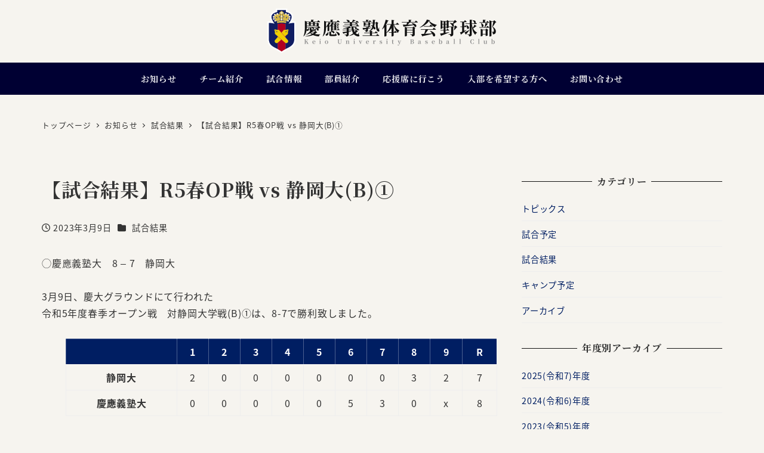

--- FILE ---
content_type: text/html; charset=utf-8
request_url: https://www.google.com/recaptcha/api2/anchor?ar=1&k=6LcfzJYaAAAAAFErP6ZA8DNPV_Lwv_KzSRnVLBom&co=aHR0cHM6Ly9iYXNlYmFsbC5zZmMua2Vpby5hYy5qcDo0NDM.&hl=en&v=PoyoqOPhxBO7pBk68S4YbpHZ&size=invisible&anchor-ms=20000&execute-ms=30000&cb=9k9xe5d9i7po
body_size: 48607
content:
<!DOCTYPE HTML><html dir="ltr" lang="en"><head><meta http-equiv="Content-Type" content="text/html; charset=UTF-8">
<meta http-equiv="X-UA-Compatible" content="IE=edge">
<title>reCAPTCHA</title>
<style type="text/css">
/* cyrillic-ext */
@font-face {
  font-family: 'Roboto';
  font-style: normal;
  font-weight: 400;
  font-stretch: 100%;
  src: url(//fonts.gstatic.com/s/roboto/v48/KFO7CnqEu92Fr1ME7kSn66aGLdTylUAMa3GUBHMdazTgWw.woff2) format('woff2');
  unicode-range: U+0460-052F, U+1C80-1C8A, U+20B4, U+2DE0-2DFF, U+A640-A69F, U+FE2E-FE2F;
}
/* cyrillic */
@font-face {
  font-family: 'Roboto';
  font-style: normal;
  font-weight: 400;
  font-stretch: 100%;
  src: url(//fonts.gstatic.com/s/roboto/v48/KFO7CnqEu92Fr1ME7kSn66aGLdTylUAMa3iUBHMdazTgWw.woff2) format('woff2');
  unicode-range: U+0301, U+0400-045F, U+0490-0491, U+04B0-04B1, U+2116;
}
/* greek-ext */
@font-face {
  font-family: 'Roboto';
  font-style: normal;
  font-weight: 400;
  font-stretch: 100%;
  src: url(//fonts.gstatic.com/s/roboto/v48/KFO7CnqEu92Fr1ME7kSn66aGLdTylUAMa3CUBHMdazTgWw.woff2) format('woff2');
  unicode-range: U+1F00-1FFF;
}
/* greek */
@font-face {
  font-family: 'Roboto';
  font-style: normal;
  font-weight: 400;
  font-stretch: 100%;
  src: url(//fonts.gstatic.com/s/roboto/v48/KFO7CnqEu92Fr1ME7kSn66aGLdTylUAMa3-UBHMdazTgWw.woff2) format('woff2');
  unicode-range: U+0370-0377, U+037A-037F, U+0384-038A, U+038C, U+038E-03A1, U+03A3-03FF;
}
/* math */
@font-face {
  font-family: 'Roboto';
  font-style: normal;
  font-weight: 400;
  font-stretch: 100%;
  src: url(//fonts.gstatic.com/s/roboto/v48/KFO7CnqEu92Fr1ME7kSn66aGLdTylUAMawCUBHMdazTgWw.woff2) format('woff2');
  unicode-range: U+0302-0303, U+0305, U+0307-0308, U+0310, U+0312, U+0315, U+031A, U+0326-0327, U+032C, U+032F-0330, U+0332-0333, U+0338, U+033A, U+0346, U+034D, U+0391-03A1, U+03A3-03A9, U+03B1-03C9, U+03D1, U+03D5-03D6, U+03F0-03F1, U+03F4-03F5, U+2016-2017, U+2034-2038, U+203C, U+2040, U+2043, U+2047, U+2050, U+2057, U+205F, U+2070-2071, U+2074-208E, U+2090-209C, U+20D0-20DC, U+20E1, U+20E5-20EF, U+2100-2112, U+2114-2115, U+2117-2121, U+2123-214F, U+2190, U+2192, U+2194-21AE, U+21B0-21E5, U+21F1-21F2, U+21F4-2211, U+2213-2214, U+2216-22FF, U+2308-230B, U+2310, U+2319, U+231C-2321, U+2336-237A, U+237C, U+2395, U+239B-23B7, U+23D0, U+23DC-23E1, U+2474-2475, U+25AF, U+25B3, U+25B7, U+25BD, U+25C1, U+25CA, U+25CC, U+25FB, U+266D-266F, U+27C0-27FF, U+2900-2AFF, U+2B0E-2B11, U+2B30-2B4C, U+2BFE, U+3030, U+FF5B, U+FF5D, U+1D400-1D7FF, U+1EE00-1EEFF;
}
/* symbols */
@font-face {
  font-family: 'Roboto';
  font-style: normal;
  font-weight: 400;
  font-stretch: 100%;
  src: url(//fonts.gstatic.com/s/roboto/v48/KFO7CnqEu92Fr1ME7kSn66aGLdTylUAMaxKUBHMdazTgWw.woff2) format('woff2');
  unicode-range: U+0001-000C, U+000E-001F, U+007F-009F, U+20DD-20E0, U+20E2-20E4, U+2150-218F, U+2190, U+2192, U+2194-2199, U+21AF, U+21E6-21F0, U+21F3, U+2218-2219, U+2299, U+22C4-22C6, U+2300-243F, U+2440-244A, U+2460-24FF, U+25A0-27BF, U+2800-28FF, U+2921-2922, U+2981, U+29BF, U+29EB, U+2B00-2BFF, U+4DC0-4DFF, U+FFF9-FFFB, U+10140-1018E, U+10190-1019C, U+101A0, U+101D0-101FD, U+102E0-102FB, U+10E60-10E7E, U+1D2C0-1D2D3, U+1D2E0-1D37F, U+1F000-1F0FF, U+1F100-1F1AD, U+1F1E6-1F1FF, U+1F30D-1F30F, U+1F315, U+1F31C, U+1F31E, U+1F320-1F32C, U+1F336, U+1F378, U+1F37D, U+1F382, U+1F393-1F39F, U+1F3A7-1F3A8, U+1F3AC-1F3AF, U+1F3C2, U+1F3C4-1F3C6, U+1F3CA-1F3CE, U+1F3D4-1F3E0, U+1F3ED, U+1F3F1-1F3F3, U+1F3F5-1F3F7, U+1F408, U+1F415, U+1F41F, U+1F426, U+1F43F, U+1F441-1F442, U+1F444, U+1F446-1F449, U+1F44C-1F44E, U+1F453, U+1F46A, U+1F47D, U+1F4A3, U+1F4B0, U+1F4B3, U+1F4B9, U+1F4BB, U+1F4BF, U+1F4C8-1F4CB, U+1F4D6, U+1F4DA, U+1F4DF, U+1F4E3-1F4E6, U+1F4EA-1F4ED, U+1F4F7, U+1F4F9-1F4FB, U+1F4FD-1F4FE, U+1F503, U+1F507-1F50B, U+1F50D, U+1F512-1F513, U+1F53E-1F54A, U+1F54F-1F5FA, U+1F610, U+1F650-1F67F, U+1F687, U+1F68D, U+1F691, U+1F694, U+1F698, U+1F6AD, U+1F6B2, U+1F6B9-1F6BA, U+1F6BC, U+1F6C6-1F6CF, U+1F6D3-1F6D7, U+1F6E0-1F6EA, U+1F6F0-1F6F3, U+1F6F7-1F6FC, U+1F700-1F7FF, U+1F800-1F80B, U+1F810-1F847, U+1F850-1F859, U+1F860-1F887, U+1F890-1F8AD, U+1F8B0-1F8BB, U+1F8C0-1F8C1, U+1F900-1F90B, U+1F93B, U+1F946, U+1F984, U+1F996, U+1F9E9, U+1FA00-1FA6F, U+1FA70-1FA7C, U+1FA80-1FA89, U+1FA8F-1FAC6, U+1FACE-1FADC, U+1FADF-1FAE9, U+1FAF0-1FAF8, U+1FB00-1FBFF;
}
/* vietnamese */
@font-face {
  font-family: 'Roboto';
  font-style: normal;
  font-weight: 400;
  font-stretch: 100%;
  src: url(//fonts.gstatic.com/s/roboto/v48/KFO7CnqEu92Fr1ME7kSn66aGLdTylUAMa3OUBHMdazTgWw.woff2) format('woff2');
  unicode-range: U+0102-0103, U+0110-0111, U+0128-0129, U+0168-0169, U+01A0-01A1, U+01AF-01B0, U+0300-0301, U+0303-0304, U+0308-0309, U+0323, U+0329, U+1EA0-1EF9, U+20AB;
}
/* latin-ext */
@font-face {
  font-family: 'Roboto';
  font-style: normal;
  font-weight: 400;
  font-stretch: 100%;
  src: url(//fonts.gstatic.com/s/roboto/v48/KFO7CnqEu92Fr1ME7kSn66aGLdTylUAMa3KUBHMdazTgWw.woff2) format('woff2');
  unicode-range: U+0100-02BA, U+02BD-02C5, U+02C7-02CC, U+02CE-02D7, U+02DD-02FF, U+0304, U+0308, U+0329, U+1D00-1DBF, U+1E00-1E9F, U+1EF2-1EFF, U+2020, U+20A0-20AB, U+20AD-20C0, U+2113, U+2C60-2C7F, U+A720-A7FF;
}
/* latin */
@font-face {
  font-family: 'Roboto';
  font-style: normal;
  font-weight: 400;
  font-stretch: 100%;
  src: url(//fonts.gstatic.com/s/roboto/v48/KFO7CnqEu92Fr1ME7kSn66aGLdTylUAMa3yUBHMdazQ.woff2) format('woff2');
  unicode-range: U+0000-00FF, U+0131, U+0152-0153, U+02BB-02BC, U+02C6, U+02DA, U+02DC, U+0304, U+0308, U+0329, U+2000-206F, U+20AC, U+2122, U+2191, U+2193, U+2212, U+2215, U+FEFF, U+FFFD;
}
/* cyrillic-ext */
@font-face {
  font-family: 'Roboto';
  font-style: normal;
  font-weight: 500;
  font-stretch: 100%;
  src: url(//fonts.gstatic.com/s/roboto/v48/KFO7CnqEu92Fr1ME7kSn66aGLdTylUAMa3GUBHMdazTgWw.woff2) format('woff2');
  unicode-range: U+0460-052F, U+1C80-1C8A, U+20B4, U+2DE0-2DFF, U+A640-A69F, U+FE2E-FE2F;
}
/* cyrillic */
@font-face {
  font-family: 'Roboto';
  font-style: normal;
  font-weight: 500;
  font-stretch: 100%;
  src: url(//fonts.gstatic.com/s/roboto/v48/KFO7CnqEu92Fr1ME7kSn66aGLdTylUAMa3iUBHMdazTgWw.woff2) format('woff2');
  unicode-range: U+0301, U+0400-045F, U+0490-0491, U+04B0-04B1, U+2116;
}
/* greek-ext */
@font-face {
  font-family: 'Roboto';
  font-style: normal;
  font-weight: 500;
  font-stretch: 100%;
  src: url(//fonts.gstatic.com/s/roboto/v48/KFO7CnqEu92Fr1ME7kSn66aGLdTylUAMa3CUBHMdazTgWw.woff2) format('woff2');
  unicode-range: U+1F00-1FFF;
}
/* greek */
@font-face {
  font-family: 'Roboto';
  font-style: normal;
  font-weight: 500;
  font-stretch: 100%;
  src: url(//fonts.gstatic.com/s/roboto/v48/KFO7CnqEu92Fr1ME7kSn66aGLdTylUAMa3-UBHMdazTgWw.woff2) format('woff2');
  unicode-range: U+0370-0377, U+037A-037F, U+0384-038A, U+038C, U+038E-03A1, U+03A3-03FF;
}
/* math */
@font-face {
  font-family: 'Roboto';
  font-style: normal;
  font-weight: 500;
  font-stretch: 100%;
  src: url(//fonts.gstatic.com/s/roboto/v48/KFO7CnqEu92Fr1ME7kSn66aGLdTylUAMawCUBHMdazTgWw.woff2) format('woff2');
  unicode-range: U+0302-0303, U+0305, U+0307-0308, U+0310, U+0312, U+0315, U+031A, U+0326-0327, U+032C, U+032F-0330, U+0332-0333, U+0338, U+033A, U+0346, U+034D, U+0391-03A1, U+03A3-03A9, U+03B1-03C9, U+03D1, U+03D5-03D6, U+03F0-03F1, U+03F4-03F5, U+2016-2017, U+2034-2038, U+203C, U+2040, U+2043, U+2047, U+2050, U+2057, U+205F, U+2070-2071, U+2074-208E, U+2090-209C, U+20D0-20DC, U+20E1, U+20E5-20EF, U+2100-2112, U+2114-2115, U+2117-2121, U+2123-214F, U+2190, U+2192, U+2194-21AE, U+21B0-21E5, U+21F1-21F2, U+21F4-2211, U+2213-2214, U+2216-22FF, U+2308-230B, U+2310, U+2319, U+231C-2321, U+2336-237A, U+237C, U+2395, U+239B-23B7, U+23D0, U+23DC-23E1, U+2474-2475, U+25AF, U+25B3, U+25B7, U+25BD, U+25C1, U+25CA, U+25CC, U+25FB, U+266D-266F, U+27C0-27FF, U+2900-2AFF, U+2B0E-2B11, U+2B30-2B4C, U+2BFE, U+3030, U+FF5B, U+FF5D, U+1D400-1D7FF, U+1EE00-1EEFF;
}
/* symbols */
@font-face {
  font-family: 'Roboto';
  font-style: normal;
  font-weight: 500;
  font-stretch: 100%;
  src: url(//fonts.gstatic.com/s/roboto/v48/KFO7CnqEu92Fr1ME7kSn66aGLdTylUAMaxKUBHMdazTgWw.woff2) format('woff2');
  unicode-range: U+0001-000C, U+000E-001F, U+007F-009F, U+20DD-20E0, U+20E2-20E4, U+2150-218F, U+2190, U+2192, U+2194-2199, U+21AF, U+21E6-21F0, U+21F3, U+2218-2219, U+2299, U+22C4-22C6, U+2300-243F, U+2440-244A, U+2460-24FF, U+25A0-27BF, U+2800-28FF, U+2921-2922, U+2981, U+29BF, U+29EB, U+2B00-2BFF, U+4DC0-4DFF, U+FFF9-FFFB, U+10140-1018E, U+10190-1019C, U+101A0, U+101D0-101FD, U+102E0-102FB, U+10E60-10E7E, U+1D2C0-1D2D3, U+1D2E0-1D37F, U+1F000-1F0FF, U+1F100-1F1AD, U+1F1E6-1F1FF, U+1F30D-1F30F, U+1F315, U+1F31C, U+1F31E, U+1F320-1F32C, U+1F336, U+1F378, U+1F37D, U+1F382, U+1F393-1F39F, U+1F3A7-1F3A8, U+1F3AC-1F3AF, U+1F3C2, U+1F3C4-1F3C6, U+1F3CA-1F3CE, U+1F3D4-1F3E0, U+1F3ED, U+1F3F1-1F3F3, U+1F3F5-1F3F7, U+1F408, U+1F415, U+1F41F, U+1F426, U+1F43F, U+1F441-1F442, U+1F444, U+1F446-1F449, U+1F44C-1F44E, U+1F453, U+1F46A, U+1F47D, U+1F4A3, U+1F4B0, U+1F4B3, U+1F4B9, U+1F4BB, U+1F4BF, U+1F4C8-1F4CB, U+1F4D6, U+1F4DA, U+1F4DF, U+1F4E3-1F4E6, U+1F4EA-1F4ED, U+1F4F7, U+1F4F9-1F4FB, U+1F4FD-1F4FE, U+1F503, U+1F507-1F50B, U+1F50D, U+1F512-1F513, U+1F53E-1F54A, U+1F54F-1F5FA, U+1F610, U+1F650-1F67F, U+1F687, U+1F68D, U+1F691, U+1F694, U+1F698, U+1F6AD, U+1F6B2, U+1F6B9-1F6BA, U+1F6BC, U+1F6C6-1F6CF, U+1F6D3-1F6D7, U+1F6E0-1F6EA, U+1F6F0-1F6F3, U+1F6F7-1F6FC, U+1F700-1F7FF, U+1F800-1F80B, U+1F810-1F847, U+1F850-1F859, U+1F860-1F887, U+1F890-1F8AD, U+1F8B0-1F8BB, U+1F8C0-1F8C1, U+1F900-1F90B, U+1F93B, U+1F946, U+1F984, U+1F996, U+1F9E9, U+1FA00-1FA6F, U+1FA70-1FA7C, U+1FA80-1FA89, U+1FA8F-1FAC6, U+1FACE-1FADC, U+1FADF-1FAE9, U+1FAF0-1FAF8, U+1FB00-1FBFF;
}
/* vietnamese */
@font-face {
  font-family: 'Roboto';
  font-style: normal;
  font-weight: 500;
  font-stretch: 100%;
  src: url(//fonts.gstatic.com/s/roboto/v48/KFO7CnqEu92Fr1ME7kSn66aGLdTylUAMa3OUBHMdazTgWw.woff2) format('woff2');
  unicode-range: U+0102-0103, U+0110-0111, U+0128-0129, U+0168-0169, U+01A0-01A1, U+01AF-01B0, U+0300-0301, U+0303-0304, U+0308-0309, U+0323, U+0329, U+1EA0-1EF9, U+20AB;
}
/* latin-ext */
@font-face {
  font-family: 'Roboto';
  font-style: normal;
  font-weight: 500;
  font-stretch: 100%;
  src: url(//fonts.gstatic.com/s/roboto/v48/KFO7CnqEu92Fr1ME7kSn66aGLdTylUAMa3KUBHMdazTgWw.woff2) format('woff2');
  unicode-range: U+0100-02BA, U+02BD-02C5, U+02C7-02CC, U+02CE-02D7, U+02DD-02FF, U+0304, U+0308, U+0329, U+1D00-1DBF, U+1E00-1E9F, U+1EF2-1EFF, U+2020, U+20A0-20AB, U+20AD-20C0, U+2113, U+2C60-2C7F, U+A720-A7FF;
}
/* latin */
@font-face {
  font-family: 'Roboto';
  font-style: normal;
  font-weight: 500;
  font-stretch: 100%;
  src: url(//fonts.gstatic.com/s/roboto/v48/KFO7CnqEu92Fr1ME7kSn66aGLdTylUAMa3yUBHMdazQ.woff2) format('woff2');
  unicode-range: U+0000-00FF, U+0131, U+0152-0153, U+02BB-02BC, U+02C6, U+02DA, U+02DC, U+0304, U+0308, U+0329, U+2000-206F, U+20AC, U+2122, U+2191, U+2193, U+2212, U+2215, U+FEFF, U+FFFD;
}
/* cyrillic-ext */
@font-face {
  font-family: 'Roboto';
  font-style: normal;
  font-weight: 900;
  font-stretch: 100%;
  src: url(//fonts.gstatic.com/s/roboto/v48/KFO7CnqEu92Fr1ME7kSn66aGLdTylUAMa3GUBHMdazTgWw.woff2) format('woff2');
  unicode-range: U+0460-052F, U+1C80-1C8A, U+20B4, U+2DE0-2DFF, U+A640-A69F, U+FE2E-FE2F;
}
/* cyrillic */
@font-face {
  font-family: 'Roboto';
  font-style: normal;
  font-weight: 900;
  font-stretch: 100%;
  src: url(//fonts.gstatic.com/s/roboto/v48/KFO7CnqEu92Fr1ME7kSn66aGLdTylUAMa3iUBHMdazTgWw.woff2) format('woff2');
  unicode-range: U+0301, U+0400-045F, U+0490-0491, U+04B0-04B1, U+2116;
}
/* greek-ext */
@font-face {
  font-family: 'Roboto';
  font-style: normal;
  font-weight: 900;
  font-stretch: 100%;
  src: url(//fonts.gstatic.com/s/roboto/v48/KFO7CnqEu92Fr1ME7kSn66aGLdTylUAMa3CUBHMdazTgWw.woff2) format('woff2');
  unicode-range: U+1F00-1FFF;
}
/* greek */
@font-face {
  font-family: 'Roboto';
  font-style: normal;
  font-weight: 900;
  font-stretch: 100%;
  src: url(//fonts.gstatic.com/s/roboto/v48/KFO7CnqEu92Fr1ME7kSn66aGLdTylUAMa3-UBHMdazTgWw.woff2) format('woff2');
  unicode-range: U+0370-0377, U+037A-037F, U+0384-038A, U+038C, U+038E-03A1, U+03A3-03FF;
}
/* math */
@font-face {
  font-family: 'Roboto';
  font-style: normal;
  font-weight: 900;
  font-stretch: 100%;
  src: url(//fonts.gstatic.com/s/roboto/v48/KFO7CnqEu92Fr1ME7kSn66aGLdTylUAMawCUBHMdazTgWw.woff2) format('woff2');
  unicode-range: U+0302-0303, U+0305, U+0307-0308, U+0310, U+0312, U+0315, U+031A, U+0326-0327, U+032C, U+032F-0330, U+0332-0333, U+0338, U+033A, U+0346, U+034D, U+0391-03A1, U+03A3-03A9, U+03B1-03C9, U+03D1, U+03D5-03D6, U+03F0-03F1, U+03F4-03F5, U+2016-2017, U+2034-2038, U+203C, U+2040, U+2043, U+2047, U+2050, U+2057, U+205F, U+2070-2071, U+2074-208E, U+2090-209C, U+20D0-20DC, U+20E1, U+20E5-20EF, U+2100-2112, U+2114-2115, U+2117-2121, U+2123-214F, U+2190, U+2192, U+2194-21AE, U+21B0-21E5, U+21F1-21F2, U+21F4-2211, U+2213-2214, U+2216-22FF, U+2308-230B, U+2310, U+2319, U+231C-2321, U+2336-237A, U+237C, U+2395, U+239B-23B7, U+23D0, U+23DC-23E1, U+2474-2475, U+25AF, U+25B3, U+25B7, U+25BD, U+25C1, U+25CA, U+25CC, U+25FB, U+266D-266F, U+27C0-27FF, U+2900-2AFF, U+2B0E-2B11, U+2B30-2B4C, U+2BFE, U+3030, U+FF5B, U+FF5D, U+1D400-1D7FF, U+1EE00-1EEFF;
}
/* symbols */
@font-face {
  font-family: 'Roboto';
  font-style: normal;
  font-weight: 900;
  font-stretch: 100%;
  src: url(//fonts.gstatic.com/s/roboto/v48/KFO7CnqEu92Fr1ME7kSn66aGLdTylUAMaxKUBHMdazTgWw.woff2) format('woff2');
  unicode-range: U+0001-000C, U+000E-001F, U+007F-009F, U+20DD-20E0, U+20E2-20E4, U+2150-218F, U+2190, U+2192, U+2194-2199, U+21AF, U+21E6-21F0, U+21F3, U+2218-2219, U+2299, U+22C4-22C6, U+2300-243F, U+2440-244A, U+2460-24FF, U+25A0-27BF, U+2800-28FF, U+2921-2922, U+2981, U+29BF, U+29EB, U+2B00-2BFF, U+4DC0-4DFF, U+FFF9-FFFB, U+10140-1018E, U+10190-1019C, U+101A0, U+101D0-101FD, U+102E0-102FB, U+10E60-10E7E, U+1D2C0-1D2D3, U+1D2E0-1D37F, U+1F000-1F0FF, U+1F100-1F1AD, U+1F1E6-1F1FF, U+1F30D-1F30F, U+1F315, U+1F31C, U+1F31E, U+1F320-1F32C, U+1F336, U+1F378, U+1F37D, U+1F382, U+1F393-1F39F, U+1F3A7-1F3A8, U+1F3AC-1F3AF, U+1F3C2, U+1F3C4-1F3C6, U+1F3CA-1F3CE, U+1F3D4-1F3E0, U+1F3ED, U+1F3F1-1F3F3, U+1F3F5-1F3F7, U+1F408, U+1F415, U+1F41F, U+1F426, U+1F43F, U+1F441-1F442, U+1F444, U+1F446-1F449, U+1F44C-1F44E, U+1F453, U+1F46A, U+1F47D, U+1F4A3, U+1F4B0, U+1F4B3, U+1F4B9, U+1F4BB, U+1F4BF, U+1F4C8-1F4CB, U+1F4D6, U+1F4DA, U+1F4DF, U+1F4E3-1F4E6, U+1F4EA-1F4ED, U+1F4F7, U+1F4F9-1F4FB, U+1F4FD-1F4FE, U+1F503, U+1F507-1F50B, U+1F50D, U+1F512-1F513, U+1F53E-1F54A, U+1F54F-1F5FA, U+1F610, U+1F650-1F67F, U+1F687, U+1F68D, U+1F691, U+1F694, U+1F698, U+1F6AD, U+1F6B2, U+1F6B9-1F6BA, U+1F6BC, U+1F6C6-1F6CF, U+1F6D3-1F6D7, U+1F6E0-1F6EA, U+1F6F0-1F6F3, U+1F6F7-1F6FC, U+1F700-1F7FF, U+1F800-1F80B, U+1F810-1F847, U+1F850-1F859, U+1F860-1F887, U+1F890-1F8AD, U+1F8B0-1F8BB, U+1F8C0-1F8C1, U+1F900-1F90B, U+1F93B, U+1F946, U+1F984, U+1F996, U+1F9E9, U+1FA00-1FA6F, U+1FA70-1FA7C, U+1FA80-1FA89, U+1FA8F-1FAC6, U+1FACE-1FADC, U+1FADF-1FAE9, U+1FAF0-1FAF8, U+1FB00-1FBFF;
}
/* vietnamese */
@font-face {
  font-family: 'Roboto';
  font-style: normal;
  font-weight: 900;
  font-stretch: 100%;
  src: url(//fonts.gstatic.com/s/roboto/v48/KFO7CnqEu92Fr1ME7kSn66aGLdTylUAMa3OUBHMdazTgWw.woff2) format('woff2');
  unicode-range: U+0102-0103, U+0110-0111, U+0128-0129, U+0168-0169, U+01A0-01A1, U+01AF-01B0, U+0300-0301, U+0303-0304, U+0308-0309, U+0323, U+0329, U+1EA0-1EF9, U+20AB;
}
/* latin-ext */
@font-face {
  font-family: 'Roboto';
  font-style: normal;
  font-weight: 900;
  font-stretch: 100%;
  src: url(//fonts.gstatic.com/s/roboto/v48/KFO7CnqEu92Fr1ME7kSn66aGLdTylUAMa3KUBHMdazTgWw.woff2) format('woff2');
  unicode-range: U+0100-02BA, U+02BD-02C5, U+02C7-02CC, U+02CE-02D7, U+02DD-02FF, U+0304, U+0308, U+0329, U+1D00-1DBF, U+1E00-1E9F, U+1EF2-1EFF, U+2020, U+20A0-20AB, U+20AD-20C0, U+2113, U+2C60-2C7F, U+A720-A7FF;
}
/* latin */
@font-face {
  font-family: 'Roboto';
  font-style: normal;
  font-weight: 900;
  font-stretch: 100%;
  src: url(//fonts.gstatic.com/s/roboto/v48/KFO7CnqEu92Fr1ME7kSn66aGLdTylUAMa3yUBHMdazQ.woff2) format('woff2');
  unicode-range: U+0000-00FF, U+0131, U+0152-0153, U+02BB-02BC, U+02C6, U+02DA, U+02DC, U+0304, U+0308, U+0329, U+2000-206F, U+20AC, U+2122, U+2191, U+2193, U+2212, U+2215, U+FEFF, U+FFFD;
}

</style>
<link rel="stylesheet" type="text/css" href="https://www.gstatic.com/recaptcha/releases/PoyoqOPhxBO7pBk68S4YbpHZ/styles__ltr.css">
<script nonce="8H0eRuN3jsTxyIc-vBRoag" type="text/javascript">window['__recaptcha_api'] = 'https://www.google.com/recaptcha/api2/';</script>
<script type="text/javascript" src="https://www.gstatic.com/recaptcha/releases/PoyoqOPhxBO7pBk68S4YbpHZ/recaptcha__en.js" nonce="8H0eRuN3jsTxyIc-vBRoag">
      
    </script></head>
<body><div id="rc-anchor-alert" class="rc-anchor-alert"></div>
<input type="hidden" id="recaptcha-token" value="[base64]">
<script type="text/javascript" nonce="8H0eRuN3jsTxyIc-vBRoag">
      recaptcha.anchor.Main.init("[\x22ainput\x22,[\x22bgdata\x22,\x22\x22,\[base64]/[base64]/[base64]/[base64]/[base64]/[base64]/KGcoTywyNTMsTy5PKSxVRyhPLEMpKTpnKE8sMjUzLEMpLE8pKSxsKSksTykpfSxieT1mdW5jdGlvbihDLE8sdSxsKXtmb3IobD0odT1SKEMpLDApO08+MDtPLS0pbD1sPDw4fFooQyk7ZyhDLHUsbCl9LFVHPWZ1bmN0aW9uKEMsTyl7Qy5pLmxlbmd0aD4xMDQ/[base64]/[base64]/[base64]/[base64]/[base64]/[base64]/[base64]\\u003d\x22,\[base64]\\u003d\x22,\x22XsKew4oaw6fChcO0S8O8wrF+OsKuDsK1eVJaw7HDrwXDpMK/wpbCv3fDvl/DjgoLaDU9ewAIR8KuwrZbwoFGIxsPw6TCrR1Rw63CiURTwpAPBEjClUY7w4fCl8Kqw4FSD3fCr3XDs8KNHsKTwrDDjEMFIMK2wo3DlsK1I1Ifwo3CoMOvTcOVwo7DpCTDkF02RsK4wrXDrcOVYMKWwqRvw4UcMk/CtsKkADZ8KiHCnUTDnsKtw5TCmcOtw4HCicOwZMKgwqvDphTDpw7Dm2ItwqrDscKtSsKREcKeIkMdwrMPwoA6eAbDggl4w4nCsDfCl2V2wobDjTjDnUZUw4XDmGUOw4oBw67DrBrCsiQ/w5HCsnpjK0ptcXzDoiErKcOkTFXCm8OgW8OcwrpuDcK9wrrCtMOAw6TCpD/CnngZLCIaIHc/w6jDhBFbWDTCu2hUwqPCksOiw6ZWA8O/[base64]/DhjLDkkvCiMOmwr9KOx7CqmMCwqZaw79cw5tcJMOZHx1aw5jCuMKQw63CjSLCkgjCnV3ClW7CtjBhV8OsE0dCLcKCwr7DgQkRw7PCqgTDkcKXJsKFP0XDmcK7w6LCpyvDriI+w5zCqRMRQ0Vnwr9YL8OJBsK3w6DCjH7CjVvCn8KNWMKELxpeQgwWw6/Dk8KLw7LCrWdqWwTDrRg4AsO4ZAF7WDPDl0zDsTASwqYywooxaMKMwpJ1w4UzwrN+eMOIeXE9EiXCoVzClh8tVwcTQxLDn8K0w4k7w6vDicOQw5tTwrnCqsKZODtmwqzChwrCtXxMS8OJcsKzwqDCmsKAworCsMOjXWvDhsOjb0/DpiFSaEJwwqd/wqAkw6fCjsKkwrXCscKtwqEfTgrDmVkHw5TCuMKjeR9Sw5lVw4Nnw6bCmsKHw5DDrcO+Wx5XwrwAwrVcaSjCp8K/w6YMwqZ4wr9cewLDoMKPBDcoMiHCqMKXKsO2wrDDgMOlWsKmw4IUEsK+wqwywofCscK4Wllfwq0Pw59mwrE2w5/DpsKQccKowpByQCTCpGMgw54LfTouwq0jw7fDusO5wrbDsMKew7wHwpVNDFHDrsKMwpfDuELCisOjYsK2w6XChcKndMKHCsOkYxDDocK/aE7Dh8KhMMObdmvCosOQd8OMw6V/QcKNw4rCqW17wpA6fjstwo7DsG3DtMOXwq3DiMKFOx9/[base64]/[base64]/w5HCosKBR8KAw7DDtSnCjMKtw75owrMqCRDDoQsCwptZw5FGPG52wqHCjcKJGsObEHbDpUxpwqvDpsOGw7vDiFsbw5nDk8KvAcKWKRsANyfDp2kpTsKuwrnCoUkyLEBTWx7Di2fDihkTwogzNx/CngvDvih5HMO5wrvCsXDDmMOKZ3NRwrp0c3xfw73DpcOnwqQJwo4CwrlrwqPDtgk9blfDnW0YMsKbJ8KGw6LCvS3Dg2nCrnsyDcKNwqNHVSTCmMKEwozCgXLClsOJw7nDoUdyCzXDmBLDmsKywrNvw7zCin9pwpfDv0s7w6bDhkQqAMKRRMK/BcKfwpFQwqnDj8ORNnPDihbDjG3CmkLDsWLDgWjCp1TDrMKoHsOTYsKbEMKgRVnCkCNIwrPCnnJ2FVpbCCrDj3/CijHCqMKdaGpwwpxYw69Tw4XDgMOBY108w6vCv8O8wp7DgsKTwq/DscKlflLCvwwVBMK1wqrDsVpQw69xZ0XCjyZTw5TCusKkQz/Cj8KNacO6w5rDnyo6GMOuwoTCjTtsJsOSw6ckw4Riw77DtTLDhQUvK8Onw60Iw74Yw4MWWMOBeBrDusKZw7g/TsKPZMKkFGnDnsKyFDUnw4g+w5PClcKwVgDCgsOhe8OHXsK2S8O5XMKXJsOhwrjCszN1wr5QW8OKGsKRw697w5N6QcORb8KIQMOcKsKrw4ohDkvCuHfDoMOLwp/DhsOTQcKcw73DhsKtw7BVOMKTFMONw5UwwrQgw4RwwrhewqbDiMOPw7PDuGlcXcKfC8Kvw6dMwqTCm8KSw7kzYQtEw4zDqGJzKznCrk4sK8Ksw5gUwqrCgTlVwq/[base64]/CqMKDwpjDpsOORW3CmRzCpsOwYcKZCsKHw7fCqsKvKWlKwoTChsKbOMKdGi7DqnrCuMOJw48MJTHDuQbCt8Kuw4XDn1d/N8Omw6s5w40Xwr4mYkdtIRsbw4DDsi8LEsKrwqFNwp5FwqnCgsKdw7PDtW5sw48lw4tgTUBfw7pHwpIgw7/Dsy1LwqbCs8O4wqojbsO1esKxwoQ+wqTDkUHDksOgwqHDv8Kvw6RWecOkw5Vee8OgwpPDjsK5wp1NcMOgwqJ/wr/Dqy/Cj8K3woVnJcKIemZkwrfCncKsI8OjPlZrfsOmwohheMKYWMKJw7EsDx0Xf8OVG8KRwo05TMKqTsODwqkLw4DDuCrDnsO9w77Ct1/DncOpKWPCrsKvL8KtXsOTw4jDj1V2KsOqwoHDi8KNT8Kywqsgw7XCrDwvw60yacOhwqrCkcO5Q8OdXG/Cn2cyKQJwQw3ClBzDjcKdYkwBwpvDn2d9wprDgcKTw6nClMOxAGjChDPDrErDmzBJNsO3LBY9wo7CqMOdAMOTRT4rVcKIwqQnwp/[base64]/TTLCp1EAcVtywrXDm8OdEsKWw50uw5TDk1XChMOcAkTCk8OVwoLCvRsaw7wTw7DCjFfCkcOewo8qwqEiVjnDji/CpsKGw6slw7/CvMKGwqHDlMKeCQIzwqHDhgNpflTCpsKVOcOrJsKIwqVIHsKhO8KSwr4oLF5jLlt+woLDpCXCuHtePMO8aTDDrsKJIxDCvcK5LcOdw4dSKnrCrhRZXT7Dj05rwpRxwpfDgnMMw5UpEsKyUw5oEcOTw4I2wrNJUh5NA8Oqwo81XsKDc8KOfcO+XyPCpMK/wr5Rw5rDq8O1w63DgsO1TCPDucK3CcO+L8KYGHPDgSXDi8Oiw57ClsO+w4V+woXDjMOcw77CusOXX3s0FMK0woJqwpXCgWYmY2TDsW8CS8O9w6XDl8OYw5Q/QMK1EMOnRsKdw4jCoy5OCsOBw5vDigTDrsOnEH0Ow7nDrw4cDsOseh/ClMK9w5gLwq1KwobCmiZNw6/Dt8OEw7rDoXFBwp/Dk8KCK2ZZw5nCscKVXsK/wqtXfmwnw5wswp3DmnUFwpDCny1dYSLDngXCvA3Dh8KlB8OewpkbMwDChwDDri/[base64]/DiSvCocK1LzzDnDDDkMKSwp9uwrARQx7CjcK1AyJWT0dTEz/[base64]/RsOQwoHDg8OcL1U3w7TCoMK4QcKAfxtnwrRvdcKfwrJyA8OzF8OIwqUiw6bCgVckC8OvFMKlKkXDpMOOecO4w6HCiiwpNzViO14OIgUvwqDDsxpkT8ONwpfCiMO7w4nDv8KLfcOAwo3CssO0w7TDlSRYW8OBdBjDs8OZw7kew4LDhcKxHMKoI0bDrhfCvDd0w7/DmMOAw7ZbMDJ5MMOMaw/DrMOQw7vDmkBBUcOwYhrDukhDw5/CusKbUh7DuGl2w43Cj1vCqyRIfG7CiAsOHgEMO8Knw6rDnBLCj8KbQkwqwo9LwrfDqEMjHsKjOl/DvDcCwrTCuH0AHMKVwoDDh31GfAjDqMOBeD9UZw/Cszl1wpkOwo9peGgbw6gNM8KfUcKbHncUBgQIwpHDsMKrYVDDih4aRxLCq1RiYcKGVsKBw5ZkAnhSw6lew4nCvWPDtcKywohXRl/DrsK6Q27CuwsMw7FWPGNjBBwGwqjClcKDw5HCvMK4w5zDs2DCnFlqG8ODwpxlaMKKMVzCpDtywoHCk8KKwovDmsOWw4PDjSzCk1vDt8OfwqtzwqLChcOsf2VPZcK2w4DDl2vCjTjCmgXCrsK1PDdfOloebmZow5AJw455wqfCpcKJw5RLw5DDkB/Cu1vDgms9XsK/Ty1zAMKeN8KowqzDu8KgX2Jww53CvsKxwrxLw7PDq8KOQ0DDmMKYYiXCn30jwoEoQ8KFV2Nuw5R9wp8oworDkwjDmFYvw7LCvMKrw4gSBcOfwrnDq8OFwqDDnwfDsD5fUj3CncOKXhQ4woNTw4tSw5/Dp1JDGcK2T1wxb17DosKlw67Dqk1owrsxJ3h+XQo+w5oPDnY2wqtNw6oOJAV/[base64]/[base64]/[base64]/RcONCygtfATDkHDDvcKOS211w63Cvydqw6I7ZHLDrn9iw5PDjF3CukoUOUZQw7LDpEd2ZMKpwowkw4/DtHw4w6DChghNasOLRMKsGcOvVsOwZ0bDnDRAw5nDhRnCnnFLZMKQw5URwpnDrcONesOzBXnDgsK0bsO/[base64]/bhVqwprCtMOEFmrCq8OGHsKXfcOTwrV4wqdXdMKQw6/[base64]/ChMO2w5HDocK/CWwTDiNZwobDjMK5VmTCtWl1AcOfNcO/w5zCqsKkGcOJfMKIwpLDs8Oyw5/DksOtCz9Iw7pmwpwEcsO8HcO6RsOqw4IbaMKvChTCu3HDvsO/wqoGfAPCrDLDscOFU8OADsKnIMOqw5sACMOpQG1newbDglzDsMK7wrVWHlDDoQJJXXlXQxNCCMOGwrzDrMOEFMOUFkE3NB3DtcOiZcOqXMK0wrgfBMOTwqZ8B8KCwqU1Yg02Hk4oTD4SVsO3Em3CkUrDsjsuwrwCw4LDjsKhS0Q/w4AZVsKbwqbDkMOFwq7Cj8KCw6/CiMOrXcOrwo1uw4DCoFrDrcOcZsOGecONaCzDoRd3w4MaWMO4wo/DnxZGwrVDH8K1NSjCpMOYw65vw7LCmUBdwrnCilFmw6jDlxAzwrQsw6FPBmPCtcOjPMO0w7IFwoXCjsKPw73Cq0DDhcKOSMKPw5jDicKbfcO7wqbCsVnCnMOJEUDDpXAZScKnwpbCu8O/ATlTw59rwrACFmAhaMODwrXCu8Kdwq7CkHrCicKfw754Pg7CjsKcSMKkwoLCmAgRw7nCicOSw5UFH8K0woxpKsOcGQ3DvMK7OwTDrBbDigzDiH/DucONw41EwqjDtU0zCDh+wq3DsUjCnE1LP35DUcOQb8OwdCrDg8OADGYWfhrDjULDksKvw4gAwrjDqMKWwq4vw5Axw4LCsQzDo8KCV2nCtlHCrUk9w4rDksKtwr9tXcK4w4DCrHcHw5LCpsKmwp5Qw53ChCFJCMORSwDDvcKOHMO/[base64]/CrH3CpMKww6URw5fDvCvDksOuw7tDwrUHwrjDhcKsBsKvw4Rlwq/DpFDDtQdtw4rDgV3ChynDpMOUUMO0asO7BW59woRHwoQywrTDoQ5aWxcmwq9jKcK0I2s4worCk1svQBzCmcOoMMOVwpZKw7fChcOyRMOew4/CrMKxbBTDgMK6YMOow6DDiXFNwrEvw5DDtsKWeWQJwpnDgWERw5fDqXHCgjIBdyvCk8KmwqDDrBJtw6rChcKnIk0dw4zDmi8rwqrCjlQAw5zCnsKObcKGwpRMw5EJAcO0PR/DqMKJacOJT3PDkXxWD0JrFGDDgFRCGWvDiMOtKFFvw5Afw6Q7AXZvF8O7wpXDu0XCj8KhPRXDusKTdUUOwpFgwoZGaMKAc8OHwr8hwr/ClMOSwoUxwoB5w6w9HyfCsGrCksKseUdzw43Ds2/ChsKMw4oiKcOPw4/Ch2wqfsK/EFfCssKDWMOQw6U8w4h3w5hSw7UFJ8OHRiIZwq9Xw4PCsMOhSXY1wp/Ch2gcXMKsw5XCkcKAw4YWUGbCucKqSMO+JAPDlzbDt2TCssK6PR7DhCbCim/DucKMwqjCmUMJJnMhfw4+YsKlRMKAw4PCgT3DpxYQwp3CmDxOGGPDtzzDvsOnwqbCokQWUcOhwpArwph2woTDgcObwqoXRcK2Ey8fw4Z7w6HCqsKMQQIUKCoxw416wrMlwoPDmHPCi8K1w5I0fcKHw5TCtkfCvkjDvMKsRkvDviVVWAHDusKEHjAlXVjDt8O/Dgk5dMOzw6JQQsOEw7LCrkjDtk9yw5lxPG9Mw6MxeU3DhFbCugTDoMOqw7bCsiUuA3LCrXATw67Cr8KFb0J4H0LDhBEKUsKYwrnChFjCiA/CjMOhwprDpD/[base64]/[base64]/wqXDg8OOYSbCiThRwoDDnMOwO8KUJQobw6bDpC0efygaw75xw4YIFsOeUMKdBCrCj8KKflTClsOPBFzChsOMHHgIEzciIcKEw55XTEcrwpkjDAzDmws3PAcbVUESUwDDhcOgwqPCisOHesOSPk3CnWLDkMK2X8K8w4PCvjEGJSskw43Dg8O6f0PDpsKfwo1gasOCw7E/wonCqgnCi8K9WQ5QaAUrWcK3WXoRw4rDlyfDqirCjWjCq8Oswp/Dh3dPQBUEw7zDgmRZwr9Vw4wmI8O+ZSbDncKQWcOEwrNib8Onw4TCoMKDcgTCvsKGwrVqw7rCq8OYTwUqF8KnwpTDp8K8w6sdKlRHHzdwwrDDrMKhwr/[base64]/w4ocwrTCksKfF3AWd8K/[base64]/DqMOtw4fCg8KRw4TClU7DkGtTw5czwpDCk2LDgMKKXmQLaEoJw4QCYW84wq1uAsOVOz4LRXHDnsKXw7zDiMOtw7lgwqwhwrJnfB/Dk17Dr8OaYhZBw5kOU8OJLcKawpE3dcKVwoEvw4ohN0cpw5wOw5A5YcOLLmHClmnCjC1dw4fDicKAwr3CkcKEw43DjinClmrDlcKtf8KXw6LDh8KODsKnw5rClxJYwooXN8Kvw44NwrRIwq7CsMOgEsO1wrc3wrYnG3bDtcO/wqDCjQUQw4rChMKzNsKHw5UNwqXDoy/Du8Kmw5bDv8KrLxPCly7DlsO4wrkhwqDDhMO8wpBWw5trFX/DthrCiUHCtMKLIsKvwqV0KjzDp8KawpRLIkjDhsKsw4PCgxfDmcO+woXDp8OFTTlQRsKnVAbDs8O0wqE6LMOtwo14w7cGwqXClsOPOzTCvsOAFHUxWcKdwrFVVlN0CV/ConfDpl4WwqNPwr50BQctBMOpwqhcDXDCllTDhzcKw6FcADTCqcOVPBHCu8K6ckPCssKqwpVhKF1RNiELAF/CrMOPw7nCn3zCucO/cMOtwpogwqEEW8O+woBawqzDhcKkN8KuwokQwphsPMK8LsKxwq8ZB8KYeMOYwqluw6oiDyF/QWENX8K1wqfDhAXCkHowL2TCp8KPwonDuMObwrPDmMKpJB07wp87LMKDVE/CmMOCw7Fuw7rDpMK6HsOhw5LCrCMGw6bDtcOBwrc6LlZEwpvDksK2Ui5YaHrDucO3wpbDtTZxbcK/wqrCu8O9wrfCrcK0bwbDsTjDo8OcE8Ksw5dedVUIRDfDgHhUwp/Dmyl+X8OLwrDCo8ORXAcVwqtiwq/CpybDgE80wo0vbMOtAjR1w6nDul/Cox1tW0zCmxIrecKxM8OFwrrDuEo0wolfXcKhw4bCncKlGMOow7LChcO7w7UZw5cbZcKSwr3DkMK+ESd3RcO+M8OeNcKkw6VFZUECwo4gwo9rezYjICzDs0R/P8KeanMcekI5w7JeKsKKwoTCscOlMl0gw6hJPsK7RMO2wokPUEPCplc/UMKfWgnCqMOJMMOVw5NoA8O7wp7DoRY8wqwew6ReMcKWFyjDmcO0HcKGwpfDi8Oiwp4lfzjClnPDmhUnw4EFw5LCiMO/OU/Dm8K0KUPDkcKEGMKYSH7DjSltwox4wrDCoWMMKcOVbTt1wrVeWsKewojCkXPDlE3DmhjCqMO0wojDk8KzU8O2W2EgwoN/Uk17VMO2XFfCrMKnVMKww4AzMgvDtxcGb1/[base64]/I8Osw7tew5LDgWxawobCq8OtwrlywrZ+w4LDrA3DvkPDtWjCqsKmb8KQCklFwofCmSXDkC0CCWDCkhHCu8OqwoXDrcOZY1lhwoHDn8K8bknCksOuw7ZIw5pxe8KhD8KMJMK1w5dpQMO8w5Fxw57DgGZyDTU0HMOgw4dhacO/bQMPE3YeVMKeT8O8wp4dw78uwqhWecOcJcKOIsO1aEHCv3NAw4tCwonCvcKQVEoTd8K8wqU4AHPDk13CnQzDjjhHDC7CgyQ1TsK7KMKwH3jClsKiwrzCm0fDp8OJw4dldARwwqJpw6LCj11Xw4TDtEgLcxjDlsKaChhsw4Ufwps+w4/CmwhHw7PDoMK3ISQjMTYAw7Uuwp/[base64]/w7YYCzTCjsO4WAFAJcKFw4t/w5d1BU5mwrMPwppuczfDmSMZOsKfP8OxV8Kbwq8fw48QwrvDoX94YkLDnX5Mw4VdDXtTFcKnw4bDsC9HbAnDvB7CvcOdPcK3w5/DmcOlVwcrDxFpchLDkWDCs0TCmQwfw4xqw6lxwrUBTyYsLcKfUht2w4BDDgjCocOzEEzDt8O0FcKtbsO4wrrCgcKQw7Ngw5dhwrkZT8OMV8Omw7rDiMOXwpkfIcKIw7IewrvCucO/[base64]/[base64]/CnnEpGCrDgBvCjkJqFsOYVz5zw7DDqyvClMK4wp4gw4U+wpTDjMOswptscnTCvsOFw7vDpkXDscKALcKsw43DjmTCskTDmsOsw5bDkAVMGcKGeCXCpRPDkcO2w4LCnjU5cFHDlGHDtMO/LcK6w73Co3rCmW7CvihTw4nCk8KcCm/DgRNjYR/DpMOfUsKnJlvDvyPDusKnX8KIPsO6w5bCtHkHw4rCuMK3FHQiwoHDmFHCpHdqw7RSw6jDhzJ7ITvDuxTCsixpCFbDrlLDl1nDpgHDoicwLwh5J2rDlyE2TEEgw7IVW8O5YAofY13Cq2B8wr5UeMOITMO/eVRadcONwpbDqj1eMsKIesOtQ8O0w5E3wrpdw5nCqFg+w4RtwonDj3zCusOmLSPCsjkrwofClcODw7YYw79Bw5I5FsKewpBtw5DDpVnDo0wVaT9dwpTCgcO5OsO4RMKMU8OOw5DDtC/[base64]/DhRPDhXNow6TDt8OYwrPDvDR4w7cDFMOMD8OPwo7CgsOOf8KiSsKNwqfCscKlb8OGD8OWPcOAwq7CqsK1w7MuwqPDuHg9w44xw7obwr0uwr3Djg/CuTrDjMOLwrzChU8QwojDjMO5ISpPw5vDvCDCqyjDmCHDkGZMwpEqw7kew70DOQhIFVZWIcOuBMOzwpsmw6bCo05DKSQHw7PDqcO6EsO/[base64]/Ckw0YPA1CGsKTchPCgTTDhXrDucOTCsOdDsO5w68La07Co8Ojw5rDt8KRJcK6wrlOw47DmkfCuRsCN3UgwpPDrcOAw5HCtcKFwq4bw55vFcKcC3fCpMKqw4gfwoTCsTnCrXY9w7XDnFBYVsK/wq/CtEl1w4IhPcKsw44IJS1qYB5AecKJVUMyfsObwrUmbX9Fw69MwpDDk8KEdMOUw6PCtALDlMKxT8Klw7QMM8KFw5B6w4oWUcOIO8OAUzDDu27DmFnDjsKeXMOew7teIcOqwrQ7RcOqdMO2GH7CjcKfLxjDmynDmcKeWnbClx91wrcqwofCg8KWGRHDvMOGw6clw7/Ck1nDviTCp8KOIgkbecK+c8K6w7LDtsOSVMOqeGtvXQJPwpzClV3DnsOHwo3CksKiCsKhDFfCtzdbw6HCi8OdwpXDkMKmPjfCnQQ8wq/[base64]/CqMOLecOfX8O4w73Cm24KGDjClwTDtE9Lw7Raw47CmMKSWcK8dcKew5xTJEQow7LCiMKswqXCjcKhwqd5bxpHXcOQB8OLw6BmWy8gwqQmw7/CgcKYw4gVw4PDsxFrw4vCq1oWw4nDscOOBmDDmcOBwpxRwqPDmjLCiCTDiMKbw4kWwrbCglzDisOXw5cNDsO4VHLChsK0w65EZcK+P8K5w5AAwqp/L8OIwqc0w4YcHE3CpiY4w7pufT3Dmhl9AVvCsyjDjxUCwp9ZwpTDhhxCS8KrWcK+BEXChcOnwrPCsBJ/wpHDjcOtA8OrCMKLeEdKwpbDuMK6KsKAw6g+w7oMwr/DqGPCoU86PEwzTMOiw7ITLMOIw4/ChMKbw4oxSjV6wpDDuR3DlMKZf0AgJRDCvHDDqyw7bXBdw6XDtUVxYcKQZMKNIkvDksOuwqnDhB/DvcKZB1jDpcO/[base64]/CvjxRF8KXwopnVX3Ctiouw4fCqRPDkMKgIcKrG8KZP8Ouw5cjwqfCv8Ore8OIw5DCsMKUCEVuw4U+wo3DnMKCeMKswpY6wpPCn8Khw6Z/S1DDj8KBfcO/[base64]/wqtgTsOTw6XDn8OYw7J8w5HDosK4wq/DnlTCiTzDrjLCo8KPw7LCjkfCisO2woDDm8OFD2wjw4Bgw5ZAacOjSQ3DqsKhYw7DmcOqKU7CihvDo8KTBcOkewc4wq/CrAAWw7sBwpcywqDCmg7DhMKSOsKhw7sSangzKsOKAcKFCnLDrlxqw6g8QGRjwrbClcKDfw/CqFHDpMKFERXCp8O4MyQhFcKcw5bDn2dnw67CncKgw4TCmwwyScKwSSsxShkvw7onQXJ9fMK8wpxXPHVoXUjDlcK7w7LChMKiwrthfA4Aw5/CuQzCozHDl8O9wqM/MMObEWddw4JHJcKNwoY7NcOuw4orwoXDok/Ch8KFOMO0asKzD8KkfsKbdsOcwrMBHAnDhULDrx0XwqlqwowJLFQ6CsKGPsOQScOBeMO5W8OPwqnCmVrDoMKLwpspeMK/HsKUwph/CsKWS8O4wqjDhxYawodabTXDm8OKScObHMKnwoRvw7nCpcOVIB9cU8ODNcOhRsK1cQVYa8OGw67CvxLCl8OkwottTMKMGXNpWcOIwq/CucOOZsKmw4c4M8OTwpEKWEnCln/DvsO9w48yfMOzwrQuDVl3wpwTNcODBcOuw6I8Y8KWF2kXwr/CosObwp9aw6rCnMK/LG3DoGXCjVI7HcKkw58xwoPCt1scYkQ1aG95wpBePR1SPcKgD1kAClrCicKxNsKNwqPCj8OFw6TDjVl8a8KJwpvDhxREOMOMw7xdDW/ChQdjYnM1w7PDkMODwofDgkjDiwZrGcKyAnobwoTDkXpkwonDuhvCi0dvwpLCi3cTGzHDhmByw77DiWTCl8KuwqcjUMKSwqJvDR7DjWDDiEBfFcKSw5tuU8OoWzMXLRB3DxbChGt4OMO6OcKowq0DBEImwpZlwqbClXpyCMOrbcKEIC7CvHBeIcOXw53Co8K9AsO/w7Qiw7vDvT1JIn9uTsOMOX3DpMO/w7Y2ZMO2w6ECV0gTw6XCosOawpjCrsObIMK/w6Z0DcKawpnCnw3DusK/[base64]/DgsOHw5A3DkRvAFFjZCrCjmZBNFgsRwY2wq8bw7BMWsOZw6E8ZyfCp8OyQsKmwoM+wp4tw6/Cm8OqfDcVc0LDnntFwpnDuQ0tw5HDucOnT8KWBEXDqsOsSnTDnUwUWWzDicKjw7YdesOfw5sKw69PwqBww47DjcKtY8OIwpMGw7luasOOO8Kkw4LDmsKuAER/[base64]/woBgfMKcDcOYCcKkwrIkUXd0w73DksKXIsK/w7zCtsOkYVQNfsKNw7nDnsKGw7DCgcO7J2fCi8OLw5PCrVXCvwvDuA8XdxzDmMKKwqAbH8Kdw5JrLMOBYsOEw6M1YELChR7CjAXClG/Dr8OHWBHDjCRyw7nDqhbDoMOcOTQew5DCrMK+wr88wrBRV0RPXURBEMKUwrxiw40+wqnDnxF3wrMcwqptwpYbwrzCgcKnK8OjQGlLKMO5w4VzEsKZw4PDocKuw6NMNMOgw79dPnxnDMO5bhnDscKAwrFlw4ZDw6rDr8O0HMKudVjDu8ONwrcsOMOMfD1/Q8KrbDUiBFppVsKRM0zCshDDnC9UCkHDs2cxwq5xwqMsw47Ct8KswpDCusKCQsOHMSvDmwjDqlkECMKUdsKtVnIJwqjDvnFAOcK8wo5+w7Yzw5JawrBGw6rDn8KbbsKvS8OjYXA6wotlw4IXw5/DgWkpM3vDr0NFN1Nnw5FXLx8Mw5VwTS3DhsKbHyIbEVASw5nCnQBifMKuwq8mw53Cq8OUORVnw6nDuH1vw6ceOUvChm5fNsObw5JswrnCgcOQXsK9CCPDpC5mwonDtsOeTQVcw5rDllUJw4nCoV/DqcKTwqUcCcKXw6RsW8OpaDXDrjVUwp9LwqJLwpLCgizDt8KFJlHDjgnDhgfDkDrCg0Bqwp04XHPCvmHCpEwjG8OUw5nDvcKtCg/[base64]/[base64]/CqsKmwrXChnLDp8Kvwq47P8K1wrjCmhzCnMKWbsKFw6QDGcKdw6zDi3PDoRDCtsK0wrTCuTfDh8KcZMOkw4PCp284GMKXwodPasOaeBNLXMK6w5YTwqFjw4nDmyYhwrbDnytNeUY2NMK0ACwHM3jDoXtwaExJfhdNbzfCg2/CrBPCv23DqcK6PzDDsA/DlShPw6/Dly0cwrkSwp/CjU3Dkwx+C2PDu15Rwq7DrFzDl8OgLn7Dg2J8wrZfFxrCrcO0w5sOw6vDpjJzIR0tw5ooDsOKQiDDr8OmwqEscsOFR8K/w7cFw6lmwqNlw7vCtcKuUCTClT/CvMO9a8OCw6ETw7PCgcOxw7HDgCbDi1nCgB9uN8KgwpIdwoY3w6tzfcKHc8Ohwp/Dk8OTbRDCjVfDtsK6w6jDt1TDssKxw5lHw7YCwq0/w5h9WcOkAH/[base64]/DpQPCqcOkI1BnegfCp13CjjYiAGxlw6DCosKLw7PDqMKZc8OKEiICw6BVw6QSw5zDk8KOw7J5N8OHN3AoNcO/w6Rrw7EheA5Uw6pfdMO2w4dBwpTCpcKow6EPwqnDhMOfSMO0dMKodcKuw7zDmcO2woFgNFYFKFUBC8OHw7PDgcOzw5fCrsO5w48dwr8fbDEbWRHDjxQiw5QEJcOBwqfDmAPDscKScQ/Cr8KWw6zDisKwPcKMw63CqcOfwq7Ct2DDlj8TwqPCncKLwrN5w45rwqnCpcOiwqcYbcKGGsOOa8KGwpTDn00MSEAiwrTDuRcYwpzCrcOAw4FsLcKkw7RTw5PCl8OowplOwoI4NgNEM8KIw7BHwpNkXwvDqsKJPjlkw7YVOEPCq8OYw45hZMKdw7fDtnM+wplOw63DlW/DmkI+w5nCgxBvGGxJXkJiYcOQwqZIwq1sbsOowoRxwpp4cVnChMK5w5pYw7xpA8Ouw7DDmT0MworDp3zDnSgPOmlrw4UNRsKoI8KBw5glw5cPK8O7w5zCn3zCjB3CssOvw53DucK9LTTCiSPDtCl2wrBbw6R9KVcHwoTDnsOeLmFvIcO/w4BUa2YEwrQIPQ3CnQVPWsOuwqEXwpdjeMOsVsK7fQ0Tw7HDgB9XKCc3fsKgw787V8K9w4nDvH0+wqDCksOdw7hhw6xnwr/CpMK6wr/CkMOnGk7DkcKJw49mwrZEwqJnwo1/[base64]/w6PDsVXDrV/Di1MzwoZhwqY6w6hDwpjCgQrDrTHDo1NGw7M1wrs5w7XDisOIwqjCmcOUQwvDhcKuGi8Fw5F/wqBJwrQHw6VWPFdhw6/Dk8KSw5DCn8K1w4RBThUvwoYZWQzCpcK8wqfDsMKxwqYAwowQEQ0XEyljPUcJw45Xw4rCscKdworCvi3DmsKtw6XDonp8w7J3w4hyw5XCjCfDgMOVw4HCvMO0w6nCggA/[base64]/ScKJeCdQwoNqwrTCvMOZwo3CrcO6GsOIacKdQMK+wpnDvAIUMcO2OsKOO8KHwo4Ew5jDiHjDgQtkwp5uTSvDglR6XEzCscKmw4Qew4gsKMO5eMKqw4zCtcKYO0DCmMO7WcOwRSEyIcOhUg8lMsO3w64Hw7vDhRfDmBzDmhpsNUYja8KJwrPDpsK0ZG3DscKsI8ORCMO/wr/DgEwobQ1/wpHDmcKBwoVpw4LDq2PDqCLDhVkZwo7CtVjDtx3CmWlAw5NQC1NdwrLDoh7Co8OLw7rClDHCjMOsKcO0AMKUw6oCO08Jw71JwpoWTzTDmHfCiBXDuizCtCLCjsKrLsOIw7kDwrzDqU7DqcKSwrN5wo/Dg8OeICZKHsOUP8KfwpEYwq4Jw70FN1DDrRzDmMOQRyfCr8O4PW5Lw79OWcK2w6wyw59ldFEZw4XDmDDDoDzDv8O+RsOeGWDDmBxKYcKtwr7DvcOswqrCjBVpPyfDpSrCvMODw4nCigvCnifDisKsfz/[base64]/NVzCl8Otw5dDwo1NT2l1QDDDq2pSwp/[base64]/[base64]/wrfDqMOdw4VPfsO4A8K3wqMrw5gzTTvCosOQw7DCjMOsVDJHw55zw57Cl8K4ZsK5f8OFcMKEMMK/cXYQwpcYd1oZMR7ClHJ7w7HDjwVTwqVxOwBtSsOqBMKJwrANJMK1Fj0TwqknScOKw4U3SsO6w5VTw68kGwbDi8Orw75dF8Kew6g1ZcO9RB3Cs3XCpkXCti/CrA/CtQRLfMOBc8OOwokpJRMwMsKRwprClQoUc8Kzw4lqIsOzFcO6wpMLwp8Vwqggw63CsU/Cg8OTR8KUDsOQPD3CpMKRwrEOGyjChi1/w5UVwpHDtzUGwrEyQRUZZmvCogYuL8KJAsKvw7AvZcOfw53CjcOuwogLHgzDosK8w6/DjsOzd8KJCyhON24swowPw7ozw4t5wrLCljHCj8KJw78Owoh5R8OxbQfCrTNCw6nCmcOwwojCnh7CrFoQe8K8f8KMBsO4WMKbHWHCpAtSMS5tYmbDkkgEwojClMK3HsKfw4RTVMOgLcO/FsKgUElOQjpPPyjDo2EXwq5mwrjDon0tLMK2w4/DoMKSOcKYw5ISDXUvJsO4wo7CmRrCpW7CrcOva29twrsZwoRCKsOvWi3Cm8KOw53CnyzDpFd6w4jDm3HDhjnCgzFNwr/CtcOAwpQAwrMlPcKTO2jDpMOdQsO3wrXCtBEewpzCvcKZHzBBUcOVAzs2EcOmODfDp8K7wobDtEdXaBxEw4/DncO0w7B0w67DpXLCn3U8w5zCmFRFwrYlEQgvShjClcO1w7/DssKVw7QBRiTCoiRWwqQ1LcKXccKdwr/CiSwpVj3Cj17Dv18vw4sLw7vDnnRwUF9/[base64]/DpRR0G0Rpw6sgwqgZQsO6NDtYTsOwXVfDjEoVa8OawrkIw6HCsMKHSsK1w63CmsKewqk8FxfChMKDwojCimDCvDIkwrwJw7VKw4XDk1LCiMOTHMKTw45EFsKRScO8wqkiNcKEw7Btw5zDucKLw4zCqw/Cj145cMOxwqUUeRPCjsK5NsKseMOkWStDdG3DqMO+cThwecOyRcKTw5xgBSHCtSQ2V2Z+wqMAw7oxb8OgX8O1w7bDrQHCq1t1fnPDpjLDu8K/AsK1ag8cw4oEST7ChkhWwoY3w6/DmMK2LhPClk7DhsKDccKdasO0w4wNRMKSAcKKdQnDhjZYI8OqwqjClwo8w5bDuMOYWMKtTMKOMVRfw5tYwrJvwo0rPykjWUzCoibCsMOGFiE1w5HCssOIwoDCkR5zw6w1w5TDtTDDv2FSwqXCksOrMMOLAsKww7JOAcKdwpMzwp3DtMKKURQDYsO/LsKhw73Do1cQw64Zwq7Cm37DhGFLVcKiw7AkwpkaAlvCpsOjaETDnFhqYsKPOCHDuDjCl3XDmU9uGcKFMsKJw5nDkMKCw6/DmMK1fsOUw6fCsWnDsWfDl3Rkwr16w61gwpR3fcOQw47DisKSOMKbwqDCogzDvsKofMOvw4/CoMOvw7DCocKew4J2wqkww4NXTzXCgCLDonYHe8KISMKITcKKw4vDuFlDw55MQD/CrwJQw6JDFkDDqMKZwpvDlsKdwpfCgVdNw73CpsOEBsOOw5ldw6sxP8KEw5ZpIsKEwoHDpgTDjcKVw4rCrAA3PcKXwrtAIGvDu8KSFB/DpcOSBUBAcSHDuEzCsldzw5cGdcKcSsOAw7jCp8O2AEXDscOMwo3DgsK3w6R+w7lTa8KWwpPCgsKgw4zDmWzCk8KTPB5fFW/DuMOjwpYMCxATwrjCvmctRcKIw4sbWsO6RnHDoinCjVvCgXweWGnDgcOnwr5CJMOKETHDvsK7HWl1wq3Du8KGwo3CnGLDgH9zw4wtU8KXZcOPQGJLw5zCiBPCn8KGdFzDgHxVwrTDv8Klw5JSKsO9VF/ClMK3d23CvnQ0RsOuPcKWwrHDmcKcaMKtPsOXPUN0wqHCt8Kiwq7DtcKkMQ7CvcOww6hUesKlw4bDj8Oxw5J0LFbCl8KQF1M3TynChsKfw5/CpcKpXGoGbsOHNcKPwocfwq80UlrDicOMwpUJw4HClUbDuEXDisKXasKaZAYzLsKOwoU/wpzDlT7DscOrcsKABBfDjsO/ZcKUw7N7AW80UV10HsKQd3zCmsOhU8Obw5jDqcOCM8OSwqZcwqTCgMOYw4Ubw5crYsOUKzNbwrFBQMOhw7dOwoM0woDDj8Kdw4jCszHChsKEYcKGL1FVWEBvasOIQcO/w7YDw4nDvcKmw6fCvsOOw7TCgXVxfhE5Fgl/e0dNw4XCi8KhLcOIVBjCk3XDkcOFwp/DhAXCucKTwoVqKDHDmw5zwqllI8O0w48awrRqK1HCq8OCKsOtwrN+TjsFw4DCkcOJHD7CocO6w6LDs1XDp8K/AF4Xwq4Ww74ydsKOwoYASlPCoSJhw5EnZMOgdl7CnGDCshnChAVhKMKSa8KoW8OJecKHa8O7wpAUL0QrMx7CvcKtRBLDusODw5/Dvg7DnsOvw60mGQvCqFfDpmJ2wrd5WMK0ZcOUwqNKaEkTYsKUwqVYAMK6bBfDhSLCuQB5UmxjO8KRw75NZsKwwr5Cwohqw7vCilR2wphxbh7DisKzKsORASDCoRFTNmnDu3LCpcOtfsOTdRpQRWnDkcOiwpTDix/DgmUTwprCvnzCicKDw5nCqMO6LMOywpvDrsOgXFEEM8KLwoHDsX0iwqjDgBjDnsOid07DiQ5+V1xswpvCiFXClcKJwrvDlHxowpAnw5NXw7c/fEfDswfDnsOMw4rDtsKhHMKqaU5dSm7DqcKCGRbDgVQ7woTCsi1pw5cvAV1pQg14w6HCoMKGDwc5wovCrmRFwpQvwpnClcO5ICjCjMKAwr/CvTPDlQdhwpTCocKZUcKrwq/Cv8Osw4xkwrhYCMOtK8KIYMOQw4HCm8Oww6fDuRXDvSvCrMO2S8Kfw7vCqcKaSMODwqMhWGLCmBfDoTFUwrXCmxp/wprDj8OHAcO6QsOnZwrDnGzCnMODFcOGwox/w7TChMKUwpHDrSM1GsOHL13CmFHCp17CgHLDgXA8wowCFcKqw5rDvsK9wrkMTBfCpgJ4DnDDs8OMRcKDUBFIw7AafcO5KMOUw4/Cu8KqDhXDkMO8wo/CtTI8w6LDpcOwT8OEcsOHEjLCjMOYbcKZXwoFw4M6w6TCj8O3BcO6PMOlwq/[base64]/wpNYemZEw5bDgMK3wrHChUvCv8KhRlNmw6vCgE8fR8K5wr/DtsKYfsOaDMKewoDCplt3WVnDigLDt8KIwpjCil3CksO3fR7CqMKhw4MHaHbCjGLCswPDohjCrwQCw5TDvkBwfz86aMK/eRYGfwjCmsKVX1QjbMOmOsOAwosDw4xPesKJSn0owo7DrMKTbBbCqsKzcsKSw6BIw6ApIToEwpPCuEXDlCNGw44Fw4BsIMOewqNqVXTCmMKJMg8Xw7bDtcKUw4rDr8OgwrDDrV7DuxDDun/DgmzDgMKWeWnColkZKsKWw65Nw5jClk/DlcOZAn/Du1zDl8OtVMOsZcKkwoPCk3p+w6Q4wqE/CcKswpxOwoPDsWfDpMK4EUTCmiwEQMOeP1TDmyIVOEUebsOuwrfCqMOLwoBlaHXDhcO3XjxIwq4VMkfDp1LCkMKIZsKVZsOsXsKaw4vCjSzDkXDCucKSw49Uw49cGMK9wqHCtC/Dr0rDpFHDnRLDuS7CjRnDv2cTeX/DgRsEdlAHbMK0WhDChsKKwr3Ds8OBw4NGw5pvw5LDoWXDm2tXYcOUIDM4KV3Dl8OeVhvDusOdw6jDkWpjIh/[base64]/[base64]/CsMKrw6/Dkyd+wrPCtMK1asOjwoo4FsOLwozCvHkeYFcpw7ZgVj/Dgn1aw5DCtsO/wrYLwo3DtsO0wrfCucOBNyrCqTTCkzvDvMO5w6JsacOHBMK5wpA6H0nCtzTCj1Y9w6NrXQfDg8K/w5nDmRFpLHxfw65nwpl/wr9IERnDmmrDgndowoR6w4plw6chw5LDtl/[base64]/[base64]/Cg8OjwrTCvUVwI8KuHGjCrSIEw5nCmsK+VXwBfcKcwoA9w4gGBCjChMKVdcK/[base64]/W0vCpCx5D8Kca8O0BcKNwqcIFk3CnMOHTcKywoXDmMOVwo4mFA5swpjCh8KAP8OMwogsaXrDrQzChcOrW8ObLlonw73Dj8K5w7gEZcOawrFBM8OIw6hMIsKWw5RHWcODbjQxwrh5w7nCmsOIwqjCg8KsccO3w5rCnhVxw73CjGjCm8K/ZMKtDcO+wpU9KsKGBsKWw5EVSMOzw7LDgcO5TkQNwqt1McOHw5FPw4s+wqLDiDvCnmjCgsKKwr/[base64]/IcOtN8Kyw7Zgw5jDtSPDsCHDusK6wprCn2NEHsKwEEJTEgLCkcOrwrMjw7/Cr8KAPn/Cug8WGcOXw79mw6UVwrB7w5DDpMK2SAjDv8Kqwo3DrX7CosK9GsOzw61hwqXCuzHCsMOIdsKXaAhcT8KFwqHDoGJ2EMKQNMODwolAZ8OFeQ47FsKtAsO5wpLCgQkGCRgFw6/[base64]/LMOJIsO4w6A7VsOaw7RMY8OdwpbDsR7CpcKrJ3LDocKsQ8O2dcKEw5bDpMOFfHzDk8OmwpvCosO9c8Khw7fDjsODw4opwpEMDVE4w69CRHkfWmXDrknDmcOSJ8K8IcO6w4VOWcOUEMKRwpkDwpnCqcOlw7HDiSvCtMOgWsKJOmxXZwXDjMOvEsOKw6/DucOhwpBqw5bDnBc2LBfCgw4+eEBKHlsGw5YbFcOmwrFKKwDCkj3Dj8Oew5d9wpRufMKnNU3DiycRb8O0VBtYwpDCh8O2aMOFAkMHw61YLizCkcOjOV/DvBZ0w6/CrcKjwrF5w7jDvMKgD8KlZl7CuknClsKVwqjClkY3w5/DnsOtwrHCkQYiwoAJw7INcsOjY8Kqw5jCo2Jtw5Ruw6vDgRd2wp7Dl8KrBCjDucKJfMOZWkdJOl3CnXZUwrzDsMK/UsOpwqXDlcOUMghbw5YcwqMqNMOZZsKqTzABeMO6enhow4YoDMOlwpzDiVEVZcKFZcOUC8K7w7MBwqUrwojDg8O1w57CvHYHZkvDrMKswp4kwqY1InrDgxbDpMOUCQ7DvsKYwozCq8KAw4PDvwhdXTQbw4d6w6/Ci8KFwphWNMOmwp7CnSRtwrrDiAbDnALCjsKHw5t/w6s8f2UrwrF5Q8OMw4ESWCbCtzXDtzdIw6VJw5Q5HHXCpAfDusK0w4M7KcOfw6zDpsOZKHsFw59nMwQgwo5JIsKyw5YlwphowpR0ZMK8AcOzwrg6SWMUFmrCvQ9hAHLDtsKNDMKmJsOKCsKfDXUVw58bbSXDni7CqsOdwq/DksKGw6oUDEnDssKjGEbDlVVOPwELM8K5AsOJIsK5w47DshrDosO+woDDtG4FShd+wrbCqcKaLcO0O8Kmw7Rgw5vCicKbIcOmwqY7wofCmEoTHT1Owp/Dq1QtJ8O2w7o/wrvDgsOmNjxdOcKoKivCo2bDl8OsFMKnMRnCvMOIw6DDiRnDrMK8Wxcow5tPQBXCtX0cw7xcAcKcw4xAKMOkURnCm34CwoEXw7XCgUxpwoFaPsKZCUzDvDfDrkByHBF3wpM2w4PDikN1w5lYw6FgBiDDscOTD8O+wrzCkUgndgF0GjzDoMONw6/DpMKZw6pPacO/czJowprDk1Bfw4bDtMK8DC/DvsK/woceIkbCuBtXwqk7wprCnmQ/[base64]/Co3bDsHrDiVDCo8KYcFlCw7cDw4DChkTCscO3w5M8wrNrJsK9wq7DnMKDwrHClz8uwp7DrcOiFl8twoDCsXl3a1dSw4fCkVYOH2jCmXnCqm3CnsOCwqLDiG3CsWbDnsKFLG5QwrrDs8KowovDmMOhUMK9wqgQRn/ChA80wonCsgw+VcOMRsKZRV7CnsO3IMKgVMOWwrMfw4/ChWXCvcKUdsK+Z8Ouwr0kL8ODw7FdwoXDmMOpfHcsacKqwoo/[base64]\x22],null,[\x22conf\x22,null,\x226LcfzJYaAAAAAFErP6ZA8DNPV_Lwv_KzSRnVLBom\x22,0,null,null,null,0,[21,125,63,73,95,87,41,43,42,83,102,105,109,121],[1017145,652],0,null,null,null,null,0,null,0,null,700,1,null,0,\[base64]/76lBhnEnQkZnOKMAhmv8xEZ\x22,0,1,null,null,1,null,0,1,null,null,null,0],\x22https://baseball.sfc.keio.ac.jp:443\x22,null,[3,1,1],null,null,null,1,3600,[\x22https://www.google.com/intl/en/policies/privacy/\x22,\x22https://www.google.com/intl/en/policies/terms/\x22],\x22eHPrZrWnOqyqWygeidGSjBzyeuxuo7u0D8rpTbfWwNs\\u003d\x22,1,0,null,1,1769127021590,0,0,[17],null,[44],\x22RC-vURouvBq_nDEdA\x22,null,null,null,null,null,\x220dAFcWeA72gvVIBR2Db4LzYeS9LLU7gGKTdQHbFOkq2ZiWD0yNKHPxJUUphSU7pL-zR9o-0LXA_vKNwpxvdBdG58XTdXtf5ZvC4Q\x22,1769209821509]");
    </script></body></html>

--- FILE ---
content_type: application/javascript
request_url: https://baseball.sfc.keio.ac.jp/wp/wp-content/themes/snow-monkey/assets/js/fontawesome.js?ver=1718793555
body_size: 103822
content:
(()=>{"use strict";function n(n,a){var t=Object.keys(n);if(Object.getOwnPropertySymbols){var e=Object.getOwnPropertySymbols(n);a&&(e=e.filter((function(a){return Object.getOwnPropertyDescriptor(n,a).enumerable}))),t.push.apply(t,e)}return t}function a(a){for(var t=1;t<arguments.length;t++){var e=null!=arguments[t]?arguments[t]:{};t%2?n(Object(e),!0).forEach((function(n){i(a,n,e[n])})):Object.getOwnPropertyDescriptors?Object.defineProperties(a,Object.getOwnPropertyDescriptors(e)):n(Object(e)).forEach((function(n){Object.defineProperty(a,n,Object.getOwnPropertyDescriptor(e,n))}))}return a}function t(n){return t="function"==typeof Symbol&&"symbol"==typeof Symbol.iterator?function(n){return typeof n}:function(n){return n&&"function"==typeof Symbol&&n.constructor===Symbol&&n!==Symbol.prototype?"symbol":typeof n},t(n)}function e(n,a){for(var t=0;t<a.length;t++){var e=a[t];e.enumerable=e.enumerable||!1,e.configurable=!0,"value"in e&&(e.writable=!0),Object.defineProperty(n,e.key,e)}}function i(n,a,t){return a in n?Object.defineProperty(n,a,{value:t,enumerable:!0,configurable:!0,writable:!0}):n[a]=t,n}function r(n,a){return function(n){if(Array.isArray(n))return n}(n)||function(n,a){var t=null==n?null:"undefined"!=typeof Symbol&&n[Symbol.iterator]||n["@@iterator"];if(null!=t){var e,i,r=[],_n=!0,o=!1;try{for(t=t.call(n);!(_n=(e=t.next()).done)&&(r.push(e.value),!a||r.length!==a);_n=!0);}catch(n){o=!0,i=n}finally{try{_n||null==t.return||t.return()}finally{if(o)throw i}}return r}}(n,a)||c(n,a)||function(){throw new TypeError("Invalid attempt to destructure non-iterable instance.\nIn order to be iterable, non-array objects must have a [Symbol.iterator]() method.")}()}function o(n){return function(n){if(Array.isArray(n))return s(n)}(n)||function(n){if("undefined"!=typeof Symbol&&null!=n[Symbol.iterator]||null!=n["@@iterator"])return Array.from(n)}(n)||c(n)||function(){throw new TypeError("Invalid attempt to spread non-iterable instance.\nIn order to be iterable, non-array objects must have a [Symbol.iterator]() method.")}()}function c(n,a){if(n){if("string"==typeof n)return s(n,a);var t=Object.prototype.toString.call(n).slice(8,-1);return"Object"===t&&n.constructor&&(t=n.constructor.name),"Map"===t||"Set"===t?Array.from(n):"Arguments"===t||/^(?:Ui|I)nt(?:8|16|32)(?:Clamped)?Array$/.test(t)?s(n,a):void 0}}function s(n,a){(null==a||a>n.length)&&(a=n.length);for(var t=0,e=new Array(a);t<a;t++)e[t]=n[t];return e}var f=function(){},l={},m={},u=null,d={mark:f,measure:f};try{"undefined"!=typeof window&&(l=window),"undefined"!=typeof document&&(m=document),"undefined"!=typeof MutationObserver&&(u=MutationObserver),"undefined"!=typeof performance&&(d=performance)}catch(n){}var v,p,b,g,h,y=(l.navigator||{}).userAgent,x=void 0===y?"":y,k=l,w=m,z=u,M=d,C=(k.document,!!w.documentElement&&!!w.head&&"function"==typeof w.addEventListener&&"function"==typeof w.createElement),N=~x.indexOf("MSIE")||~x.indexOf("Trident/"),L="___FONT_AWESOME___",A="fa",H="svg-inline--fa",S="data-fa-i2svg",V="data-fa-pseudo-element",O="data-fa-pseudo-element-pending",P="data-prefix",j="data-icon",E="fontawesome-i2svg",I="async",Y=["HTML","HEAD","STYLE","SCRIPT"],R=function(){try{return!0}catch(n){return!1}}(),T="classic",D="sharp",F=[T,D];function Z(n){return new Proxy(n,{get:function(n,a){return a in n?n[a]:n[T]}})}var q=Z((i(v={},T,{fa:"solid",fas:"solid","fa-solid":"solid",far:"regular","fa-regular":"regular",fal:"light","fa-light":"light",fat:"thin","fa-thin":"thin",fad:"duotone","fa-duotone":"duotone",fab:"brands","fa-brands":"brands",fak:"kit",fakd:"kit","fa-kit":"kit","fa-kit-duotone":"kit"}),i(v,D,{fa:"solid",fass:"solid","fa-solid":"solid",fasr:"regular","fa-regular":"regular",fasl:"light","fa-light":"light",fast:"thin","fa-thin":"thin"}),v)),W=Z((i(p={},T,{solid:"fas",regular:"far",light:"fal",thin:"fat",duotone:"fad",brands:"fab",kit:"fak"}),i(p,D,{solid:"fass",regular:"fasr",light:"fasl",thin:"fast"}),p)),_=Z((i(b={},T,{fab:"fa-brands",fad:"fa-duotone",fak:"fa-kit",fal:"fa-light",far:"fa-regular",fas:"fa-solid",fat:"fa-thin"}),i(b,D,{fass:"fa-solid",fasr:"fa-regular",fasl:"fa-light",fast:"fa-thin"}),b)),U=Z((i(g={},T,{"fa-brands":"fab","fa-duotone":"fad","fa-kit":"fak","fa-light":"fal","fa-regular":"far","fa-solid":"fas","fa-thin":"fat"}),i(g,D,{"fa-solid":"fass","fa-regular":"fasr","fa-light":"fasl","fa-thin":"fast"}),g)),X=/fa(s|r|l|t|d|b|k|ss|sr|sl|st)?[\-\ ]/,B="fa-layers-text",G=/Font ?Awesome ?([56 ]*)(Solid|Regular|Light|Thin|Duotone|Brands|Free|Pro|Sharp|Kit)?.*/i,K=Z((i(h={},T,{900:"fas",400:"far",normal:"far",300:"fal",100:"fat"}),i(h,D,{900:"fass",400:"fasr",300:"fasl",100:"fast"}),h)),J=[1,2,3,4,5,6,7,8,9,10],Q=J.concat([11,12,13,14,15,16,17,18,19,20]),$=["class","data-prefix","data-icon","data-fa-transform","data-fa-mask"],nn={GROUP:"duotone-group",SWAP_OPACITY:"swap-opacity",PRIMARY:"primary",SECONDARY:"secondary"},an=new Set;Object.keys(W[T]).map(an.add.bind(an)),Object.keys(W[D]).map(an.add.bind(an));var tn=[].concat(F,o(an),["2xs","xs","sm","lg","xl","2xl","beat","border","fade","beat-fade","bounce","flip-both","flip-horizontal","flip-vertical","flip","fw","inverse","layers-counter","layers-text","layers","li","pull-left","pull-right","pulse","rotate-180","rotate-270","rotate-90","rotate-by","shake","spin-pulse","spin-reverse","spin","stack-1x","stack-2x","stack","ul",nn.GROUP,nn.SWAP_OPACITY,nn.PRIMARY,nn.SECONDARY]).concat(J.map((function(n){return"".concat(n,"x")}))).concat(Q.map((function(n){return"w-".concat(n)}))),en=k.FontAwesomeConfig||{};w&&"function"==typeof w.querySelector&&[["data-family-prefix","familyPrefix"],["data-css-prefix","cssPrefix"],["data-family-default","familyDefault"],["data-style-default","styleDefault"],["data-replacement-class","replacementClass"],["data-auto-replace-svg","autoReplaceSvg"],["data-auto-add-css","autoAddCss"],["data-auto-a11y","autoA11y"],["data-search-pseudo-elements","searchPseudoElements"],["data-observe-mutations","observeMutations"],["data-mutate-approach","mutateApproach"],["data-keep-original-source","keepOriginalSource"],["data-measure-performance","measurePerformance"],["data-show-missing-icons","showMissingIcons"]].forEach((function(n){var a=r(n,2),t=a[0],e=a[1],i=function(n){return""===n||"false"!==n&&("true"===n||n)}(function(n){var a=w.querySelector("script["+n+"]");if(a)return a.getAttribute(n)}(t));null!=i&&(en[e]=i)}));var rn={styleDefault:"solid",familyDefault:"classic",cssPrefix:A,replacementClass:H,autoReplaceSvg:!0,autoAddCss:!0,autoA11y:!0,searchPseudoElements:!1,observeMutations:!0,mutateApproach:"async",keepOriginalSource:!0,measurePerformance:!1,showMissingIcons:!0};en.familyPrefix&&(en.cssPrefix=en.familyPrefix);var on=a(a({},rn),en);on.autoReplaceSvg||(on.observeMutations=!1);var cn={};Object.keys(rn).forEach((function(n){Object.defineProperty(cn,n,{enumerable:!0,set:function(a){on[n]=a,sn.forEach((function(n){return n(cn)}))},get:function(){return on[n]}})})),Object.defineProperty(cn,"familyPrefix",{enumerable:!0,set:function(n){on.cssPrefix=n,sn.forEach((function(n){return n(cn)}))},get:function(){return on.cssPrefix}}),k.FontAwesomeConfig=cn;var sn=[],fn=16,ln={size:16,x:0,y:0,rotate:0,flipX:!1,flipY:!1},mn="0123456789abcdefghijklmnopqrstuvwxyzABCDEFGHIJKLMNOPQRSTUVWXYZ";function un(){for(var n=12,a="";n-- >0;)a+=mn[62*Math.random()|0];return a}function dn(n){for(var a=[],t=(n||[]).length>>>0;t--;)a[t]=n[t];return a}function vn(n){return n.classList?dn(n.classList):(n.getAttribute("class")||"").split(" ").filter((function(n){return n}))}function pn(n){return"".concat(n).replace(/&/g,"&amp;").replace(/"/g,"&quot;").replace(/'/g,"&#39;").replace(/</g,"&lt;").replace(/>/g,"&gt;")}function bn(n){return Object.keys(n||{}).reduce((function(a,t){return a+"".concat(t,": ").concat(n[t].trim(),";")}),"")}function gn(n){return n.size!==ln.size||n.x!==ln.x||n.y!==ln.y||n.rotate!==ln.rotate||n.flipX||n.flipY}var hn=':root, :host {\n  --fa-font-solid: normal 900 1em/1 "Font Awesome 6 Solid";\n  --fa-font-regular: normal 400 1em/1 "Font Awesome 6 Regular";\n  --fa-font-light: normal 300 1em/1 "Font Awesome 6 Light";\n  --fa-font-thin: normal 100 1em/1 "Font Awesome 6 Thin";\n  --fa-font-duotone: normal 900 1em/1 "Font Awesome 6 Duotone";\n  --fa-font-sharp-solid: normal 900 1em/1 "Font Awesome 6 Sharp";\n  --fa-font-sharp-regular: normal 400 1em/1 "Font Awesome 6 Sharp";\n  --fa-font-sharp-light: normal 300 1em/1 "Font Awesome 6 Sharp";\n  --fa-font-sharp-thin: normal 100 1em/1 "Font Awesome 6 Sharp";\n  --fa-font-brands: normal 400 1em/1 "Font Awesome 6 Brands";\n}\n\nsvg:not(:root).svg-inline--fa, svg:not(:host).svg-inline--fa {\n  overflow: visible;\n  box-sizing: content-box;\n}\n\n.svg-inline--fa {\n  display: var(--fa-display, inline-block);\n  height: 1em;\n  overflow: visible;\n  vertical-align: -0.125em;\n}\n.svg-inline--fa.fa-2xs {\n  vertical-align: 0.1em;\n}\n.svg-inline--fa.fa-xs {\n  vertical-align: 0em;\n}\n.svg-inline--fa.fa-sm {\n  vertical-align: -0.0714285705em;\n}\n.svg-inline--fa.fa-lg {\n  vertical-align: -0.2em;\n}\n.svg-inline--fa.fa-xl {\n  vertical-align: -0.25em;\n}\n.svg-inline--fa.fa-2xl {\n  vertical-align: -0.3125em;\n}\n.svg-inline--fa.fa-pull-left {\n  margin-right: var(--fa-pull-margin, 0.3em);\n  width: auto;\n}\n.svg-inline--fa.fa-pull-right {\n  margin-left: var(--fa-pull-margin, 0.3em);\n  width: auto;\n}\n.svg-inline--fa.fa-li {\n  width: var(--fa-li-width, 2em);\n  top: 0.25em;\n}\n.svg-inline--fa.fa-fw {\n  width: var(--fa-fw-width, 1.25em);\n}\n\n.fa-layers svg.svg-inline--fa {\n  bottom: 0;\n  left: 0;\n  margin: auto;\n  position: absolute;\n  right: 0;\n  top: 0;\n}\n\n.fa-layers-counter, .fa-layers-text {\n  display: inline-block;\n  position: absolute;\n  text-align: center;\n}\n\n.fa-layers {\n  display: inline-block;\n  height: 1em;\n  position: relative;\n  text-align: center;\n  vertical-align: -0.125em;\n  width: 1em;\n}\n.fa-layers svg.svg-inline--fa {\n  -webkit-transform-origin: center center;\n          transform-origin: center center;\n}\n\n.fa-layers-text {\n  left: 50%;\n  top: 50%;\n  -webkit-transform: translate(-50%, -50%);\n          transform: translate(-50%, -50%);\n  -webkit-transform-origin: center center;\n          transform-origin: center center;\n}\n\n.fa-layers-counter {\n  background-color: var(--fa-counter-background-color, #ff253a);\n  border-radius: var(--fa-counter-border-radius, 1em);\n  box-sizing: border-box;\n  color: var(--fa-inverse, #fff);\n  line-height: var(--fa-counter-line-height, 1);\n  max-width: var(--fa-counter-max-width, 5em);\n  min-width: var(--fa-counter-min-width, 1.5em);\n  overflow: hidden;\n  padding: var(--fa-counter-padding, 0.25em 0.5em);\n  right: var(--fa-right, 0);\n  text-overflow: ellipsis;\n  top: var(--fa-top, 0);\n  -webkit-transform: scale(var(--fa-counter-scale, 0.25));\n          transform: scale(var(--fa-counter-scale, 0.25));\n  -webkit-transform-origin: top right;\n          transform-origin: top right;\n}\n\n.fa-layers-bottom-right {\n  bottom: var(--fa-bottom, 0);\n  right: var(--fa-right, 0);\n  top: auto;\n  -webkit-transform: scale(var(--fa-layers-scale, 0.25));\n          transform: scale(var(--fa-layers-scale, 0.25));\n  -webkit-transform-origin: bottom right;\n          transform-origin: bottom right;\n}\n\n.fa-layers-bottom-left {\n  bottom: var(--fa-bottom, 0);\n  left: var(--fa-left, 0);\n  right: auto;\n  top: auto;\n  -webkit-transform: scale(var(--fa-layers-scale, 0.25));\n          transform: scale(var(--fa-layers-scale, 0.25));\n  -webkit-transform-origin: bottom left;\n          transform-origin: bottom left;\n}\n\n.fa-layers-top-right {\n  top: var(--fa-top, 0);\n  right: var(--fa-right, 0);\n  -webkit-transform: scale(var(--fa-layers-scale, 0.25));\n          transform: scale(var(--fa-layers-scale, 0.25));\n  -webkit-transform-origin: top right;\n          transform-origin: top right;\n}\n\n.fa-layers-top-left {\n  left: var(--fa-left, 0);\n  right: auto;\n  top: var(--fa-top, 0);\n  -webkit-transform: scale(var(--fa-layers-scale, 0.25));\n          transform: scale(var(--fa-layers-scale, 0.25));\n  -webkit-transform-origin: top left;\n          transform-origin: top left;\n}\n\n.fa-1x {\n  font-size: 1em;\n}\n\n.fa-2x {\n  font-size: 2em;\n}\n\n.fa-3x {\n  font-size: 3em;\n}\n\n.fa-4x {\n  font-size: 4em;\n}\n\n.fa-5x {\n  font-size: 5em;\n}\n\n.fa-6x {\n  font-size: 6em;\n}\n\n.fa-7x {\n  font-size: 7em;\n}\n\n.fa-8x {\n  font-size: 8em;\n}\n\n.fa-9x {\n  font-size: 9em;\n}\n\n.fa-10x {\n  font-size: 10em;\n}\n\n.fa-2xs {\n  font-size: 0.625em;\n  line-height: 0.1em;\n  vertical-align: 0.225em;\n}\n\n.fa-xs {\n  font-size: 0.75em;\n  line-height: 0.0833333337em;\n  vertical-align: 0.125em;\n}\n\n.fa-sm {\n  font-size: 0.875em;\n  line-height: 0.0714285718em;\n  vertical-align: 0.0535714295em;\n}\n\n.fa-lg {\n  font-size: 1.25em;\n  line-height: 0.05em;\n  vertical-align: -0.075em;\n}\n\n.fa-xl {\n  font-size: 1.5em;\n  line-height: 0.0416666682em;\n  vertical-align: -0.125em;\n}\n\n.fa-2xl {\n  font-size: 2em;\n  line-height: 0.03125em;\n  vertical-align: -0.1875em;\n}\n\n.fa-fw {\n  text-align: center;\n  width: 1.25em;\n}\n\n.fa-ul {\n  list-style-type: none;\n  margin-left: var(--fa-li-margin, 2.5em);\n  padding-left: 0;\n}\n.fa-ul > li {\n  position: relative;\n}\n\n.fa-li {\n  left: calc(var(--fa-li-width, 2em) * -1);\n  position: absolute;\n  text-align: center;\n  width: var(--fa-li-width, 2em);\n  line-height: inherit;\n}\n\n.fa-border {\n  border-color: var(--fa-border-color, #eee);\n  border-radius: var(--fa-border-radius, 0.1em);\n  border-style: var(--fa-border-style, solid);\n  border-width: var(--fa-border-width, 0.08em);\n  padding: var(--fa-border-padding, 0.2em 0.25em 0.15em);\n}\n\n.fa-pull-left {\n  float: left;\n  margin-right: var(--fa-pull-margin, 0.3em);\n}\n\n.fa-pull-right {\n  float: right;\n  margin-left: var(--fa-pull-margin, 0.3em);\n}\n\n.fa-beat {\n  -webkit-animation-name: fa-beat;\n          animation-name: fa-beat;\n  -webkit-animation-delay: var(--fa-animation-delay, 0s);\n          animation-delay: var(--fa-animation-delay, 0s);\n  -webkit-animation-direction: var(--fa-animation-direction, normal);\n          animation-direction: var(--fa-animation-direction, normal);\n  -webkit-animation-duration: var(--fa-animation-duration, 1s);\n          animation-duration: var(--fa-animation-duration, 1s);\n  -webkit-animation-iteration-count: var(--fa-animation-iteration-count, infinite);\n          animation-iteration-count: var(--fa-animation-iteration-count, infinite);\n  -webkit-animation-timing-function: var(--fa-animation-timing, ease-in-out);\n          animation-timing-function: var(--fa-animation-timing, ease-in-out);\n}\n\n.fa-bounce {\n  -webkit-animation-name: fa-bounce;\n          animation-name: fa-bounce;\n  -webkit-animation-delay: var(--fa-animation-delay, 0s);\n          animation-delay: var(--fa-animation-delay, 0s);\n  -webkit-animation-direction: var(--fa-animation-direction, normal);\n          animation-direction: var(--fa-animation-direction, normal);\n  -webkit-animation-duration: var(--fa-animation-duration, 1s);\n          animation-duration: var(--fa-animation-duration, 1s);\n  -webkit-animation-iteration-count: var(--fa-animation-iteration-count, infinite);\n          animation-iteration-count: var(--fa-animation-iteration-count, infinite);\n  -webkit-animation-timing-function: var(--fa-animation-timing, cubic-bezier(0.28, 0.84, 0.42, 1));\n          animation-timing-function: var(--fa-animation-timing, cubic-bezier(0.28, 0.84, 0.42, 1));\n}\n\n.fa-fade {\n  -webkit-animation-name: fa-fade;\n          animation-name: fa-fade;\n  -webkit-animation-delay: var(--fa-animation-delay, 0s);\n          animation-delay: var(--fa-animation-delay, 0s);\n  -webkit-animation-direction: var(--fa-animation-direction, normal);\n          animation-direction: var(--fa-animation-direction, normal);\n  -webkit-animation-duration: var(--fa-animation-duration, 1s);\n          animation-duration: var(--fa-animation-duration, 1s);\n  -webkit-animation-iteration-count: var(--fa-animation-iteration-count, infinite);\n          animation-iteration-count: var(--fa-animation-iteration-count, infinite);\n  -webkit-animation-timing-function: var(--fa-animation-timing, cubic-bezier(0.4, 0, 0.6, 1));\n          animation-timing-function: var(--fa-animation-timing, cubic-bezier(0.4, 0, 0.6, 1));\n}\n\n.fa-beat-fade {\n  -webkit-animation-name: fa-beat-fade;\n          animation-name: fa-beat-fade;\n  -webkit-animation-delay: var(--fa-animation-delay, 0s);\n          animation-delay: var(--fa-animation-delay, 0s);\n  -webkit-animation-direction: var(--fa-animation-direction, normal);\n          animation-direction: var(--fa-animation-direction, normal);\n  -webkit-animation-duration: var(--fa-animation-duration, 1s);\n          animation-duration: var(--fa-animation-duration, 1s);\n  -webkit-animation-iteration-count: var(--fa-animation-iteration-count, infinite);\n          animation-iteration-count: var(--fa-animation-iteration-count, infinite);\n  -webkit-animation-timing-function: var(--fa-animation-timing, cubic-bezier(0.4, 0, 0.6, 1));\n          animation-timing-function: var(--fa-animation-timing, cubic-bezier(0.4, 0, 0.6, 1));\n}\n\n.fa-flip {\n  -webkit-animation-name: fa-flip;\n          animation-name: fa-flip;\n  -webkit-animation-delay: var(--fa-animation-delay, 0s);\n          animation-delay: var(--fa-animation-delay, 0s);\n  -webkit-animation-direction: var(--fa-animation-direction, normal);\n          animation-direction: var(--fa-animation-direction, normal);\n  -webkit-animation-duration: var(--fa-animation-duration, 1s);\n          animation-duration: var(--fa-animation-duration, 1s);\n  -webkit-animation-iteration-count: var(--fa-animation-iteration-count, infinite);\n          animation-iteration-count: var(--fa-animation-iteration-count, infinite);\n  -webkit-animation-timing-function: var(--fa-animation-timing, ease-in-out);\n          animation-timing-function: var(--fa-animation-timing, ease-in-out);\n}\n\n.fa-shake {\n  -webkit-animation-name: fa-shake;\n          animation-name: fa-shake;\n  -webkit-animation-delay: var(--fa-animation-delay, 0s);\n          animation-delay: var(--fa-animation-delay, 0s);\n  -webkit-animation-direction: var(--fa-animation-direction, normal);\n          animation-direction: var(--fa-animation-direction, normal);\n  -webkit-animation-duration: var(--fa-animation-duration, 1s);\n          animation-duration: var(--fa-animation-duration, 1s);\n  -webkit-animation-iteration-count: var(--fa-animation-iteration-count, infinite);\n          animation-iteration-count: var(--fa-animation-iteration-count, infinite);\n  -webkit-animation-timing-function: var(--fa-animation-timing, linear);\n          animation-timing-function: var(--fa-animation-timing, linear);\n}\n\n.fa-spin {\n  -webkit-animation-name: fa-spin;\n          animation-name: fa-spin;\n  -webkit-animation-delay: var(--fa-animation-delay, 0s);\n          animation-delay: var(--fa-animation-delay, 0s);\n  -webkit-animation-direction: var(--fa-animation-direction, normal);\n          animation-direction: var(--fa-animation-direction, normal);\n  -webkit-animation-duration: var(--fa-animation-duration, 2s);\n          animation-duration: var(--fa-animation-duration, 2s);\n  -webkit-animation-iteration-count: var(--fa-animation-iteration-count, infinite);\n          animation-iteration-count: var(--fa-animation-iteration-count, infinite);\n  -webkit-animation-timing-function: var(--fa-animation-timing, linear);\n          animation-timing-function: var(--fa-animation-timing, linear);\n}\n\n.fa-spin-reverse {\n  --fa-animation-direction: reverse;\n}\n\n.fa-pulse,\n.fa-spin-pulse {\n  -webkit-animation-name: fa-spin;\n          animation-name: fa-spin;\n  -webkit-animation-direction: var(--fa-animation-direction, normal);\n          animation-direction: var(--fa-animation-direction, normal);\n  -webkit-animation-duration: var(--fa-animation-duration, 1s);\n          animation-duration: var(--fa-animation-duration, 1s);\n  -webkit-animation-iteration-count: var(--fa-animation-iteration-count, infinite);\n          animation-iteration-count: var(--fa-animation-iteration-count, infinite);\n  -webkit-animation-timing-function: var(--fa-animation-timing, steps(8));\n          animation-timing-function: var(--fa-animation-timing, steps(8));\n}\n\n@media (prefers-reduced-motion: reduce) {\n  .fa-beat,\n.fa-bounce,\n.fa-fade,\n.fa-beat-fade,\n.fa-flip,\n.fa-pulse,\n.fa-shake,\n.fa-spin,\n.fa-spin-pulse {\n    -webkit-animation-delay: -1ms;\n            animation-delay: -1ms;\n    -webkit-animation-duration: 1ms;\n            animation-duration: 1ms;\n    -webkit-animation-iteration-count: 1;\n            animation-iteration-count: 1;\n    -webkit-transition-delay: 0s;\n            transition-delay: 0s;\n    -webkit-transition-duration: 0s;\n            transition-duration: 0s;\n  }\n}\n@-webkit-keyframes fa-beat {\n  0%, 90% {\n    -webkit-transform: scale(1);\n            transform: scale(1);\n  }\n  45% {\n    -webkit-transform: scale(var(--fa-beat-scale, 1.25));\n            transform: scale(var(--fa-beat-scale, 1.25));\n  }\n}\n@keyframes fa-beat {\n  0%, 90% {\n    -webkit-transform: scale(1);\n            transform: scale(1);\n  }\n  45% {\n    -webkit-transform: scale(var(--fa-beat-scale, 1.25));\n            transform: scale(var(--fa-beat-scale, 1.25));\n  }\n}\n@-webkit-keyframes fa-bounce {\n  0% {\n    -webkit-transform: scale(1, 1) translateY(0);\n            transform: scale(1, 1) translateY(0);\n  }\n  10% {\n    -webkit-transform: scale(var(--fa-bounce-start-scale-x, 1.1), var(--fa-bounce-start-scale-y, 0.9)) translateY(0);\n            transform: scale(var(--fa-bounce-start-scale-x, 1.1), var(--fa-bounce-start-scale-y, 0.9)) translateY(0);\n  }\n  30% {\n    -webkit-transform: scale(var(--fa-bounce-jump-scale-x, 0.9), var(--fa-bounce-jump-scale-y, 1.1)) translateY(var(--fa-bounce-height, -0.5em));\n            transform: scale(var(--fa-bounce-jump-scale-x, 0.9), var(--fa-bounce-jump-scale-y, 1.1)) translateY(var(--fa-bounce-height, -0.5em));\n  }\n  50% {\n    -webkit-transform: scale(var(--fa-bounce-land-scale-x, 1.05), var(--fa-bounce-land-scale-y, 0.95)) translateY(0);\n            transform: scale(var(--fa-bounce-land-scale-x, 1.05), var(--fa-bounce-land-scale-y, 0.95)) translateY(0);\n  }\n  57% {\n    -webkit-transform: scale(1, 1) translateY(var(--fa-bounce-rebound, -0.125em));\n            transform: scale(1, 1) translateY(var(--fa-bounce-rebound, -0.125em));\n  }\n  64% {\n    -webkit-transform: scale(1, 1) translateY(0);\n            transform: scale(1, 1) translateY(0);\n  }\n  100% {\n    -webkit-transform: scale(1, 1) translateY(0);\n            transform: scale(1, 1) translateY(0);\n  }\n}\n@keyframes fa-bounce {\n  0% {\n    -webkit-transform: scale(1, 1) translateY(0);\n            transform: scale(1, 1) translateY(0);\n  }\n  10% {\n    -webkit-transform: scale(var(--fa-bounce-start-scale-x, 1.1), var(--fa-bounce-start-scale-y, 0.9)) translateY(0);\n            transform: scale(var(--fa-bounce-start-scale-x, 1.1), var(--fa-bounce-start-scale-y, 0.9)) translateY(0);\n  }\n  30% {\n    -webkit-transform: scale(var(--fa-bounce-jump-scale-x, 0.9), var(--fa-bounce-jump-scale-y, 1.1)) translateY(var(--fa-bounce-height, -0.5em));\n            transform: scale(var(--fa-bounce-jump-scale-x, 0.9), var(--fa-bounce-jump-scale-y, 1.1)) translateY(var(--fa-bounce-height, -0.5em));\n  }\n  50% {\n    -webkit-transform: scale(var(--fa-bounce-land-scale-x, 1.05), var(--fa-bounce-land-scale-y, 0.95)) translateY(0);\n            transform: scale(var(--fa-bounce-land-scale-x, 1.05), var(--fa-bounce-land-scale-y, 0.95)) translateY(0);\n  }\n  57% {\n    -webkit-transform: scale(1, 1) translateY(var(--fa-bounce-rebound, -0.125em));\n            transform: scale(1, 1) translateY(var(--fa-bounce-rebound, -0.125em));\n  }\n  64% {\n    -webkit-transform: scale(1, 1) translateY(0);\n            transform: scale(1, 1) translateY(0);\n  }\n  100% {\n    -webkit-transform: scale(1, 1) translateY(0);\n            transform: scale(1, 1) translateY(0);\n  }\n}\n@-webkit-keyframes fa-fade {\n  50% {\n    opacity: var(--fa-fade-opacity, 0.4);\n  }\n}\n@keyframes fa-fade {\n  50% {\n    opacity: var(--fa-fade-opacity, 0.4);\n  }\n}\n@-webkit-keyframes fa-beat-fade {\n  0%, 100% {\n    opacity: var(--fa-beat-fade-opacity, 0.4);\n    -webkit-transform: scale(1);\n            transform: scale(1);\n  }\n  50% {\n    opacity: 1;\n    -webkit-transform: scale(var(--fa-beat-fade-scale, 1.125));\n            transform: scale(var(--fa-beat-fade-scale, 1.125));\n  }\n}\n@keyframes fa-beat-fade {\n  0%, 100% {\n    opacity: var(--fa-beat-fade-opacity, 0.4);\n    -webkit-transform: scale(1);\n            transform: scale(1);\n  }\n  50% {\n    opacity: 1;\n    -webkit-transform: scale(var(--fa-beat-fade-scale, 1.125));\n            transform: scale(var(--fa-beat-fade-scale, 1.125));\n  }\n}\n@-webkit-keyframes fa-flip {\n  50% {\n    -webkit-transform: rotate3d(var(--fa-flip-x, 0), var(--fa-flip-y, 1), var(--fa-flip-z, 0), var(--fa-flip-angle, -180deg));\n            transform: rotate3d(var(--fa-flip-x, 0), var(--fa-flip-y, 1), var(--fa-flip-z, 0), var(--fa-flip-angle, -180deg));\n  }\n}\n@keyframes fa-flip {\n  50% {\n    -webkit-transform: rotate3d(var(--fa-flip-x, 0), var(--fa-flip-y, 1), var(--fa-flip-z, 0), var(--fa-flip-angle, -180deg));\n            transform: rotate3d(var(--fa-flip-x, 0), var(--fa-flip-y, 1), var(--fa-flip-z, 0), var(--fa-flip-angle, -180deg));\n  }\n}\n@-webkit-keyframes fa-shake {\n  0% {\n    -webkit-transform: rotate(-15deg);\n            transform: rotate(-15deg);\n  }\n  4% {\n    -webkit-transform: rotate(15deg);\n            transform: rotate(15deg);\n  }\n  8%, 24% {\n    -webkit-transform: rotate(-18deg);\n            transform: rotate(-18deg);\n  }\n  12%, 28% {\n    -webkit-transform: rotate(18deg);\n            transform: rotate(18deg);\n  }\n  16% {\n    -webkit-transform: rotate(-22deg);\n            transform: rotate(-22deg);\n  }\n  20% {\n    -webkit-transform: rotate(22deg);\n            transform: rotate(22deg);\n  }\n  32% {\n    -webkit-transform: rotate(-12deg);\n            transform: rotate(-12deg);\n  }\n  36% {\n    -webkit-transform: rotate(12deg);\n            transform: rotate(12deg);\n  }\n  40%, 100% {\n    -webkit-transform: rotate(0deg);\n            transform: rotate(0deg);\n  }\n}\n@keyframes fa-shake {\n  0% {\n    -webkit-transform: rotate(-15deg);\n            transform: rotate(-15deg);\n  }\n  4% {\n    -webkit-transform: rotate(15deg);\n            transform: rotate(15deg);\n  }\n  8%, 24% {\n    -webkit-transform: rotate(-18deg);\n            transform: rotate(-18deg);\n  }\n  12%, 28% {\n    -webkit-transform: rotate(18deg);\n            transform: rotate(18deg);\n  }\n  16% {\n    -webkit-transform: rotate(-22deg);\n            transform: rotate(-22deg);\n  }\n  20% {\n    -webkit-transform: rotate(22deg);\n            transform: rotate(22deg);\n  }\n  32% {\n    -webkit-transform: rotate(-12deg);\n            transform: rotate(-12deg);\n  }\n  36% {\n    -webkit-transform: rotate(12deg);\n            transform: rotate(12deg);\n  }\n  40%, 100% {\n    -webkit-transform: rotate(0deg);\n            transform: rotate(0deg);\n  }\n}\n@-webkit-keyframes fa-spin {\n  0% {\n    -webkit-transform: rotate(0deg);\n            transform: rotate(0deg);\n  }\n  100% {\n    -webkit-transform: rotate(360deg);\n            transform: rotate(360deg);\n  }\n}\n@keyframes fa-spin {\n  0% {\n    -webkit-transform: rotate(0deg);\n            transform: rotate(0deg);\n  }\n  100% {\n    -webkit-transform: rotate(360deg);\n            transform: rotate(360deg);\n  }\n}\n.fa-rotate-90 {\n  -webkit-transform: rotate(90deg);\n          transform: rotate(90deg);\n}\n\n.fa-rotate-180 {\n  -webkit-transform: rotate(180deg);\n          transform: rotate(180deg);\n}\n\n.fa-rotate-270 {\n  -webkit-transform: rotate(270deg);\n          transform: rotate(270deg);\n}\n\n.fa-flip-horizontal {\n  -webkit-transform: scale(-1, 1);\n          transform: scale(-1, 1);\n}\n\n.fa-flip-vertical {\n  -webkit-transform: scale(1, -1);\n          transform: scale(1, -1);\n}\n\n.fa-flip-both,\n.fa-flip-horizontal.fa-flip-vertical {\n  -webkit-transform: scale(-1, -1);\n          transform: scale(-1, -1);\n}\n\n.fa-rotate-by {\n  -webkit-transform: rotate(var(--fa-rotate-angle, 0));\n          transform: rotate(var(--fa-rotate-angle, 0));\n}\n\n.fa-stack {\n  display: inline-block;\n  vertical-align: middle;\n  height: 2em;\n  position: relative;\n  width: 2.5em;\n}\n\n.fa-stack-1x,\n.fa-stack-2x {\n  bottom: 0;\n  left: 0;\n  margin: auto;\n  position: absolute;\n  right: 0;\n  top: 0;\n  z-index: var(--fa-stack-z-index, auto);\n}\n\n.svg-inline--fa.fa-stack-1x {\n  height: 1em;\n  width: 1.25em;\n}\n.svg-inline--fa.fa-stack-2x {\n  height: 2em;\n  width: 2.5em;\n}\n\n.fa-inverse {\n  color: var(--fa-inverse, #fff);\n}\n\n.sr-only,\n.fa-sr-only {\n  position: absolute;\n  width: 1px;\n  height: 1px;\n  padding: 0;\n  margin: -1px;\n  overflow: hidden;\n  clip: rect(0, 0, 0, 0);\n  white-space: nowrap;\n  border-width: 0;\n}\n\n.sr-only-focusable:not(:focus),\n.fa-sr-only-focusable:not(:focus) {\n  position: absolute;\n  width: 1px;\n  height: 1px;\n  padding: 0;\n  margin: -1px;\n  overflow: hidden;\n  clip: rect(0, 0, 0, 0);\n  white-space: nowrap;\n  border-width: 0;\n}\n\n.svg-inline--fa .fa-primary {\n  fill: var(--fa-primary-color, currentColor);\n  opacity: var(--fa-primary-opacity, 1);\n}\n\n.svg-inline--fa .fa-secondary {\n  fill: var(--fa-secondary-color, currentColor);\n  opacity: var(--fa-secondary-opacity, 0.4);\n}\n\n.svg-inline--fa.fa-swap-opacity .fa-primary {\n  opacity: var(--fa-secondary-opacity, 0.4);\n}\n\n.svg-inline--fa.fa-swap-opacity .fa-secondary {\n  opacity: var(--fa-primary-opacity, 1);\n}\n\n.svg-inline--fa mask .fa-primary,\n.svg-inline--fa mask .fa-secondary {\n  fill: black;\n}\n\n.fad.fa-inverse,\n.fa-duotone.fa-inverse {\n  color: var(--fa-inverse, #fff);\n}';function yn(){var n=A,a=H,t=cn.cssPrefix,e=cn.replacementClass,i=hn;if(t!==n||e!==a){var r=new RegExp("\\.".concat(n,"\\-"),"g"),o=new RegExp("\\--".concat(n,"\\-"),"g"),c=new RegExp("\\.".concat(a),"g");i=i.replace(r,".".concat(t,"-")).replace(o,"--".concat(t,"-")).replace(c,".".concat(e))}return i}var xn=!1;function kn(){cn.autoAddCss&&!xn&&(function(n){if(n&&C){var a=w.createElement("style");a.setAttribute("type","text/css"),a.innerHTML=n;for(var t=w.head.childNodes,e=null,i=t.length-1;i>-1;i--){var r=t[i],o=(r.tagName||"").toUpperCase();["STYLE","LINK"].indexOf(o)>-1&&(e=r)}w.head.insertBefore(a,e)}}(yn()),xn=!0)}var wn={mixout:function(){return{dom:{css:yn,insertCss:kn}}},hooks:function(){return{beforeDOMElementCreation:function(){kn()},beforeI2svg:function(){kn()}}}},zn=k||{};zn[L]||(zn[L]={}),zn[L].styles||(zn[L].styles={}),zn[L].hooks||(zn[L].hooks={}),zn[L].shims||(zn[L].shims=[]);var Mn=zn[L],Cn=[],Nn=!1;function Ln(n){var a=n.tag,t=n.attributes,e=void 0===t?{}:t,i=n.children,r=void 0===i?[]:i;return"string"==typeof n?pn(n):"<".concat(a," ").concat(function(n){return Object.keys(n||{}).reduce((function(a,t){return a+"".concat(t,'="').concat(pn(n[t]),'" ')}),"").trim()}(e),">").concat(r.map(Ln).join(""),"</").concat(a,">")}function An(n,a,t){if(n&&n[a]&&n[a][t])return{prefix:a,iconName:t,icon:n[a][t]}}C&&((Nn=(w.documentElement.doScroll?/^loaded|^c/:/^loaded|^i|^c/).test(w.readyState))||w.addEventListener("DOMContentLoaded",(function n(){w.removeEventListener("DOMContentLoaded",n),Nn=1,Cn.map((function(n){return n()}))})));var Hn=function(n,a,t,e){var i,r,o,c=Object.keys(n),s=c.length,f=void 0!==e?function(n,a){return function(t,e,i,r){return n.call(a,t,e,i,r)}}(a,e):a;for(void 0===t?(i=1,o=n[c[0]]):(i=0,o=t);i<s;i++)o=f(o,n[r=c[i]],r,n);return o};function Sn(n){var a=function(n){for(var a=[],t=0,e=n.length;t<e;){var i=n.charCodeAt(t++);if(i>=55296&&i<=56319&&t<e){var r=n.charCodeAt(t++);56320==(64512&r)?a.push(((1023&i)<<10)+(1023&r)+65536):(a.push(i),t--)}else a.push(i)}return a}(n);return 1===a.length?a[0].toString(16):null}function Vn(n){return Object.keys(n).reduce((function(a,t){var e=n[t];return e.icon?a[e.iconName]=e.icon:a[t]=e,a}),{})}function On(n,t){var e=(arguments.length>2&&void 0!==arguments[2]?arguments[2]:{}).skipHooks,i=void 0!==e&&e,r=Vn(t);"function"!=typeof Mn.hooks.addPack||i?Mn.styles[n]=a(a({},Mn.styles[n]||{}),r):Mn.hooks.addPack(n,Vn(t)),"fas"===n&&On("fa",t)}var Pn,jn,En,In=Mn.styles,Yn=Mn.shims,Rn=(i(Pn={},T,Object.values(_[T])),i(Pn,D,Object.values(_[D])),Pn),Tn=null,Dn={},Fn={},Zn={},qn={},Wn={},Un=(i(jn={},T,Object.keys(q[T])),i(jn,D,Object.keys(q[D])),jn);var Xn,Bn=function(){var n=function(n){return Hn(In,(function(a,t,e){return a[e]=Hn(t,n,{}),a}),{})};Dn=n((function(n,a,t){return a[3]&&(n[a[3]]=t),a[2]&&a[2].filter((function(n){return"number"==typeof n})).forEach((function(a){n[a.toString(16)]=t})),n})),Fn=n((function(n,a,t){return n[t]=t,a[2]&&a[2].filter((function(n){return"string"==typeof n})).forEach((function(a){n[a]=t})),n})),Wn=n((function(n,a,t){var e=a[2];return n[t]=t,e.forEach((function(a){n[a]=t})),n}));var a="far"in In||cn.autoFetchSvg,t=Hn(Yn,(function(n,t){var e=t[0],i=t[1],r=t[2];return"far"!==i||a||(i="fas"),"string"==typeof e&&(n.names[e]={prefix:i,iconName:r}),"number"==typeof e&&(n.unicodes[e.toString(16)]={prefix:i,iconName:r}),n}),{names:{},unicodes:{}});Zn=t.names,qn=t.unicodes,Tn=na(cn.styleDefault,{family:cn.familyDefault})};function Gn(n,a){return(Dn[n]||{})[a]}function Kn(n,a){return(Wn[n]||{})[a]}function Jn(n){return Zn[n]||{prefix:null,iconName:null}}function Qn(){return Tn}Xn=function(n){Tn=na(n.styleDefault,{family:cn.familyDefault})},sn.push(Xn),Bn();var $n=function(){return{prefix:null,iconName:null,rest:[]}};function na(n){var a=(arguments.length>1&&void 0!==arguments[1]?arguments[1]:{}).family,t=void 0===a?T:a,e=q[t][n],i=W[t][n]||W[t][e],r=n in Mn.styles?n:null;return i||r||null}var aa=(i(En={},T,Object.keys(_[T])),i(En,D,Object.keys(_[D])),En);function ta(n){var a,t=(arguments.length>1&&void 0!==arguments[1]?arguments[1]:{}).skipLookups,e=void 0!==t&&t,r=(i(a={},T,"".concat(cn.cssPrefix,"-").concat(T)),i(a,D,"".concat(cn.cssPrefix,"-").concat(D)),a),o=null,c=T;(n.includes(r[T])||n.some((function(n){return aa[T].includes(n)})))&&(c=T),(n.includes(r[D])||n.some((function(n){return aa[D].includes(n)})))&&(c=D);var s=n.reduce((function(n,a){var t=function(n,a){var t,e=a.split("-"),i=e[0],r=e.slice(1).join("-");return i!==n||""===r||(t=r,~tn.indexOf(t))?null:r}(cn.cssPrefix,a);if(In[a]?(a=Rn[c].includes(a)?U[c][a]:a,o=a,n.prefix=a):Un[c].indexOf(a)>-1?(o=a,n.prefix=na(a,{family:c})):t?n.iconName=t:a!==cn.replacementClass&&a!==r[T]&&a!==r[D]&&n.rest.push(a),!e&&n.prefix&&n.iconName){var i="fa"===o?Jn(n.iconName):{},s=Kn(n.prefix,n.iconName);i.prefix&&(o=null),n.iconName=i.iconName||s||n.iconName,n.prefix=i.prefix||n.prefix,"far"!==n.prefix||In.far||!In.fas||cn.autoFetchSvg||(n.prefix="fas")}return n}),$n());return(n.includes("fa-brands")||n.includes("fab"))&&(s.prefix="fab"),(n.includes("fa-duotone")||n.includes("fad"))&&(s.prefix="fad"),s.prefix||c!==D||!In.fass&&!cn.autoFetchSvg||(s.prefix="fass",s.iconName=Kn(s.prefix,s.iconName)||s.iconName),"fa"!==s.prefix&&"fa"!==o||(s.prefix=Qn()||"fas"),s}var ea=function(){function n(){!function(n,a){if(!(n instanceof a))throw new TypeError("Cannot call a class as a function")}(this,n),this.definitions={}}var t,i;return t=n,i=[{key:"add",value:function(){for(var n=this,t=arguments.length,e=new Array(t),i=0;i<t;i++)e[i]=arguments[i];var r=e.reduce(this._pullDefinitions,{});Object.keys(r).forEach((function(t){n.definitions[t]=a(a({},n.definitions[t]||{}),r[t]),On(t,r[t]);var e=_[T][t];e&&On(e,r[t]),Bn()}))}},{key:"reset",value:function(){this.definitions={}}},{key:"_pullDefinitions",value:function(n,a){var t=a.prefix&&a.iconName&&a.icon?{0:a}:a;return Object.keys(t).map((function(a){var e=t[a],i=e.prefix,r=e.iconName,o=e.icon,c=o[2];n[i]||(n[i]={}),c.length>0&&c.forEach((function(a){"string"==typeof a&&(n[i][a]=o)})),n[i][r]=o})),n}}],i&&e(t.prototype,i),Object.defineProperty(t,"prototype",{writable:!1}),n}(),ia=[],ra={},oa={},ca=Object.keys(oa);function sa(n,a){for(var t=arguments.length,e=new Array(t>2?t-2:0),i=2;i<t;i++)e[i-2]=arguments[i];return(ra[n]||[]).forEach((function(n){a=n.apply(null,[a].concat(e))})),a}function fa(n){for(var a=arguments.length,t=new Array(a>1?a-1:0),e=1;e<a;e++)t[e-1]=arguments[e];(ra[n]||[]).forEach((function(n){n.apply(null,t)}))}function la(){var n=arguments[0],a=Array.prototype.slice.call(arguments,1);return oa[n]?oa[n].apply(null,a):void 0}function ma(n){"fa"===n.prefix&&(n.prefix="fas");var a=n.iconName,t=n.prefix||Qn();if(a)return a=Kn(t,a)||a,An(ua.definitions,t,a)||An(Mn.styles,t,a)}var ua=new ea,da={i2svg:function(){var n=arguments.length>0&&void 0!==arguments[0]?arguments[0]:{};return C?(fa("beforeI2svg",n),la("pseudoElements2svg",n),la("i2svg",n)):Promise.reject("Operation requires a DOM of some kind.")},watch:function(){var n,a=arguments.length>0&&void 0!==arguments[0]?arguments[0]:{},t=a.autoReplaceSvgRoot;!1===cn.autoReplaceSvg&&(cn.autoReplaceSvg=!0),cn.observeMutations=!0,n=function(){pa({autoReplaceSvgRoot:t}),fa("watch",a)},C&&(Nn?setTimeout(n,0):Cn.push(n))}},va={noAuto:function(){cn.autoReplaceSvg=!1,cn.observeMutations=!1,fa("noAuto")},config:cn,dom:da,parse:{icon:function(n){if(null===n)return null;if("object"===t(n)&&n.prefix&&n.iconName)return{prefix:n.prefix,iconName:Kn(n.prefix,n.iconName)||n.iconName};if(Array.isArray(n)&&2===n.length){var a=0===n[1].indexOf("fa-")?n[1].slice(3):n[1],e=na(n[0]);return{prefix:e,iconName:Kn(e,a)||a}}if("string"==typeof n&&(n.indexOf("".concat(cn.cssPrefix,"-"))>-1||n.match(X))){var i=ta(n.split(" "),{skipLookups:!0});return{prefix:i.prefix||Qn(),iconName:Kn(i.prefix,i.iconName)||i.iconName}}if("string"==typeof n){var r=Qn();return{prefix:r,iconName:Kn(r,n)||n}}}},library:ua,findIconDefinition:ma,toHtml:Ln},pa=function(){var n=(arguments.length>0&&void 0!==arguments[0]?arguments[0]:{}).autoReplaceSvgRoot,a=void 0===n?w:n;(Object.keys(Mn.styles).length>0||cn.autoFetchSvg)&&C&&cn.autoReplaceSvg&&va.dom.i2svg({node:a})};function ba(n,a){return Object.defineProperty(n,"abstract",{get:a}),Object.defineProperty(n,"html",{get:function(){return n.abstract.map((function(n){return Ln(n)}))}}),Object.defineProperty(n,"node",{get:function(){if(C){var a=w.createElement("div");return a.innerHTML=n.html,a.children}}}),n}function ga(n){var t=n.icons,e=t.main,i=t.mask,r=n.prefix,o=n.iconName,c=n.transform,s=n.symbol,f=n.title,l=n.maskId,m=n.titleId,u=n.extra,d=n.watchable,v=void 0!==d&&d,p=i.found?i:e,b=p.width,g=p.height,h="fak"===r,y=[cn.replacementClass,o?"".concat(cn.cssPrefix,"-").concat(o):""].filter((function(n){return-1===u.classes.indexOf(n)})).filter((function(n){return""!==n||!!n})).concat(u.classes).join(" "),x={children:[],attributes:a(a({},u.attributes),{},{"data-prefix":r,"data-icon":o,class:y,role:u.attributes.role||"img",xmlns:"http://www.w3.org/2000/svg",viewBox:"0 0 ".concat(b," ").concat(g)})},k=h&&!~u.classes.indexOf("fa-fw")?{width:"".concat(b/g*16*.0625,"em")}:{};v&&(x.attributes[S]=""),f&&(x.children.push({tag:"title",attributes:{id:x.attributes["aria-labelledby"]||"title-".concat(m||un())},children:[f]}),delete x.attributes.title);var w=a(a({},x),{},{prefix:r,iconName:o,main:e,mask:i,maskId:l,transform:c,symbol:s,styles:a(a({},k),u.styles)}),z=i.found&&e.found?la("generateAbstractMask",w)||{children:[],attributes:{}}:la("generateAbstractIcon",w)||{children:[],attributes:{}},M=z.children,C=z.attributes;return w.children=M,w.attributes=C,s?function(n){var t=n.prefix,e=n.iconName,i=n.children,r=n.attributes,o=n.symbol,c=!0===o?"".concat(t,"-").concat(cn.cssPrefix,"-").concat(e):o;return[{tag:"svg",attributes:{style:"display: none;"},children:[{tag:"symbol",attributes:a(a({},r),{},{id:c}),children:i}]}]}(w):function(n){var t=n.children,e=n.main,i=n.mask,r=n.attributes,o=n.styles,c=n.transform;if(gn(c)&&e.found&&!i.found){var s={x:e.width/e.height/2,y:.5};r.style=bn(a(a({},o),{},{"transform-origin":"".concat(s.x+c.x/16,"em ").concat(s.y+c.y/16,"em")}))}return[{tag:"svg",attributes:r,children:t}]}(w)}function ha(n){var t=n.content,e=n.width,i=n.height,r=n.transform,o=n.title,c=n.extra,s=n.watchable,f=void 0!==s&&s,l=a(a(a({},c.attributes),o?{title:o}:{}),{},{class:c.classes.join(" ")});f&&(l[S]="");var m=a({},c.styles);gn(r)&&(m.transform=function(n){var a=n.transform,t=n.width,e=void 0===t?16:t,i=n.height,r=void 0===i?16:i,o=n.startCentered,c=void 0!==o&&o,s="";return s+=c&&N?"translate(".concat(a.x/fn-e/2,"em, ").concat(a.y/fn-r/2,"em) "):c?"translate(calc(-50% + ".concat(a.x/fn,"em), calc(-50% + ").concat(a.y/fn,"em)) "):"translate(".concat(a.x/fn,"em, ").concat(a.y/fn,"em) "),(s+="scale(".concat(a.size/fn*(a.flipX?-1:1),", ").concat(a.size/fn*(a.flipY?-1:1),") "))+"rotate(".concat(a.rotate,"deg) ")}({transform:r,startCentered:!0,width:e,height:i}),m["-webkit-transform"]=m.transform);var u=bn(m);u.length>0&&(l.style=u);var d=[];return d.push({tag:"span",attributes:l,children:[t]}),o&&d.push({tag:"span",attributes:{class:"sr-only"},children:[o]}),d}var ya=Mn.styles;function xa(n){var a=n[0],t=n[1],e=r(n.slice(4),1)[0];return{found:!0,width:a,height:t,icon:Array.isArray(e)?{tag:"g",attributes:{class:"".concat(cn.cssPrefix,"-").concat(nn.GROUP)},children:[{tag:"path",attributes:{class:"".concat(cn.cssPrefix,"-").concat(nn.SECONDARY),fill:"currentColor",d:e[0]}},{tag:"path",attributes:{class:"".concat(cn.cssPrefix,"-").concat(nn.PRIMARY),fill:"currentColor",d:e[1]}}]}:{tag:"path",attributes:{fill:"currentColor",d:e}}}}var ka={found:!1,width:512,height:512};function wa(n,t){var e=t;return"fa"===t&&null!==cn.styleDefault&&(t=Qn()),new Promise((function(i,r){if(la("missingIconAbstract"),"fa"===e){var o=Jn(n)||{};n=o.iconName||n,t=o.prefix||t}if(n&&t&&ya[t]&&ya[t][n])return i(xa(ya[t][n]));!function(n,a){R||cn.showMissingIcons||!n||console.error('Icon with name "'.concat(n,'" and prefix "').concat(a,'" is missing.'))}(n,t),i(a(a({},ka),{},{icon:cn.showMissingIcons&&n&&la("missingIconAbstract")||{}}))}))}var za=function(){},Ma=cn.measurePerformance&&M&&M.mark&&M.measure?M:{mark:za,measure:za},Ca='FA "6.5.2"',Na=function(n){Ma.mark("".concat(Ca," ").concat(n," ends")),Ma.measure("".concat(Ca," ").concat(n),"".concat(Ca," ").concat(n," begins"),"".concat(Ca," ").concat(n," ends"))},La={begin:function(n){return Ma.mark("".concat(Ca," ").concat(n," begins")),function(){return Na(n)}},end:Na},Aa=function(){};function Ha(n){return"string"==typeof(n.getAttribute?n.getAttribute(S):null)}function Sa(n){return w.createElementNS("http://www.w3.org/2000/svg",n)}function Va(n){return w.createElement(n)}function Oa(n){var a=(arguments.length>1&&void 0!==arguments[1]?arguments[1]:{}).ceFn,t=void 0===a?"svg"===n.tag?Sa:Va:a;if("string"==typeof n)return w.createTextNode(n);var e=t(n.tag);return Object.keys(n.attributes||[]).forEach((function(a){e.setAttribute(a,n.attributes[a])})),(n.children||[]).forEach((function(n){e.appendChild(Oa(n,{ceFn:t}))})),e}var Pa={replace:function(n){var a=n[0];if(a.parentNode)if(n[1].forEach((function(n){a.parentNode.insertBefore(Oa(n),a)})),null===a.getAttribute(S)&&cn.keepOriginalSource){var t=w.createComment(function(n){var a=" ".concat(n.outerHTML," ");return"".concat(a,"Font Awesome fontawesome.com ")}(a));a.parentNode.replaceChild(t,a)}else a.remove()},nest:function(n){var a=n[0],t=n[1];if(~vn(a).indexOf(cn.replacementClass))return Pa.replace(n);var e=new RegExp("".concat(cn.cssPrefix,"-.*"));if(delete t[0].attributes.id,t[0].attributes.class){var i=t[0].attributes.class.split(" ").reduce((function(n,a){return a===cn.replacementClass||a.match(e)?n.toSvg.push(a):n.toNode.push(a),n}),{toNode:[],toSvg:[]});t[0].attributes.class=i.toSvg.join(" "),0===i.toNode.length?a.removeAttribute("class"):a.setAttribute("class",i.toNode.join(" "))}var r=t.map((function(n){return Ln(n)})).join("\n");a.setAttribute(S,""),a.innerHTML=r}};function ja(n){n()}function Ea(n,a){var t="function"==typeof a?a:Aa;if(0===n.length)t();else{var e=ja;cn.mutateApproach===I&&(e=k.requestAnimationFrame||ja),e((function(){var a=!0===cn.autoReplaceSvg?Pa.replace:Pa[cn.autoReplaceSvg]||Pa.replace,e=La.begin("mutate");n.map(a),e(),t()}))}}var Ia=!1;function Ya(){Ia=!0}function Ra(){Ia=!1}var Ta=null;function Da(n){if(z&&cn.observeMutations){var a=n.treeCallback,t=void 0===a?Aa:a,e=n.nodeCallback,i=void 0===e?Aa:e,r=n.pseudoElementsCallback,o=void 0===r?Aa:r,c=n.observeMutationsRoot,s=void 0===c?w:c;Ta=new z((function(n){if(!Ia){var a=Qn();dn(n).forEach((function(n){if("childList"===n.type&&n.addedNodes.length>0&&!Ha(n.addedNodes[0])&&(cn.searchPseudoElements&&o(n.target),t(n.target)),"attributes"===n.type&&n.target.parentNode&&cn.searchPseudoElements&&o(n.target.parentNode),"attributes"===n.type&&Ha(n.target)&&~$.indexOf(n.attributeName))if("class"===n.attributeName&&function(n){var a=n.getAttribute?n.getAttribute(P):null,t=n.getAttribute?n.getAttribute(j):null;return a&&t}(n.target)){var e=ta(vn(n.target)),r=e.prefix,c=e.iconName;n.target.setAttribute(P,r||a),c&&n.target.setAttribute(j,c)}else(s=n.target)&&s.classList&&s.classList.contains&&s.classList.contains(cn.replacementClass)&&i(n.target);var s}))}})),C&&Ta.observe(s,{childList:!0,attributes:!0,characterData:!0,subtree:!0})}}function Fa(n){var t=arguments.length>1&&void 0!==arguments[1]?arguments[1]:{styleParser:!0},e=function(n){var a,t,e=n.getAttribute("data-prefix"),i=n.getAttribute("data-icon"),r=void 0!==n.innerText?n.innerText.trim():"",o=ta(vn(n));return o.prefix||(o.prefix=Qn()),e&&i&&(o.prefix=e,o.iconName=i),o.iconName&&o.prefix||(o.prefix&&r.length>0&&(o.iconName=(a=o.prefix,t=n.innerText,(Fn[a]||{})[t]||Gn(o.prefix,Sn(n.innerText)))),!o.iconName&&cn.autoFetchSvg&&n.firstChild&&n.firstChild.nodeType===Node.TEXT_NODE&&(o.iconName=n.firstChild.data)),o}(n),i=e.iconName,r=e.prefix,o=e.rest,c=function(n){var a=dn(n.attributes).reduce((function(n,a){return"class"!==n.name&&"style"!==n.name&&(n[a.name]=a.value),n}),{}),t=n.getAttribute("title"),e=n.getAttribute("data-fa-title-id");return cn.autoA11y&&(t?a["aria-labelledby"]="".concat(cn.replacementClass,"-title-").concat(e||un()):(a["aria-hidden"]="true",a.focusable="false")),a}(n),s=sa("parseNodeAttributes",{},n),f=t.styleParser?function(n){var a=n.getAttribute("style"),t=[];return a&&(t=a.split(";").reduce((function(n,a){var t=a.split(":"),e=t[0],i=t.slice(1);return e&&i.length>0&&(n[e]=i.join(":").trim()),n}),{})),t}(n):[];return a({iconName:i,title:n.getAttribute("title"),titleId:n.getAttribute("data-fa-title-id"),prefix:r,transform:ln,mask:{iconName:null,prefix:null,rest:[]},maskId:null,symbol:!1,extra:{classes:o,styles:f,attributes:c}},s)}var Za=Mn.styles;function qa(n){var a="nest"===cn.autoReplaceSvg?Fa(n,{styleParser:!1}):Fa(n);return~a.extra.classes.indexOf(B)?la("generateLayersText",n,a):la("generateSvgReplacementMutation",n,a)}var Wa=new Set;function _a(n){var a=arguments.length>1&&void 0!==arguments[1]?arguments[1]:null;if(!C)return Promise.resolve();var t=w.documentElement.classList,e=function(n){return t.add("".concat(E,"-").concat(n))},i=function(n){return t.remove("".concat(E,"-").concat(n))},r=cn.autoFetchSvg?Wa:F.map((function(n){return"fa-".concat(n)})).concat(Object.keys(Za));r.includes("fa")||r.push("fa");var o=[".".concat(B,":not([").concat(S,"])")].concat(r.map((function(n){return".".concat(n,":not([").concat(S,"])")}))).join(", ");if(0===o.length)return Promise.resolve();var c=[];try{c=dn(n.querySelectorAll(o))}catch(n){}if(!(c.length>0))return Promise.resolve();e("pending"),i("complete");var s=La.begin("onTree"),f=c.reduce((function(n,a){try{var t=qa(a);t&&n.push(t)}catch(n){R||"MissingIcon"===n.name&&console.error(n)}return n}),[]);return new Promise((function(n,t){Promise.all(f).then((function(t){Ea(t,(function(){e("active"),e("complete"),i("pending"),"function"==typeof a&&a(),s(),n()}))})).catch((function(n){s(),t(n)}))}))}function Ua(n){var a=arguments.length>1&&void 0!==arguments[1]?arguments[1]:null;qa(n).then((function(n){n&&Ea([n],a)}))}F.map((function(n){Wa.add("fa-".concat(n))})),Object.keys(q[T]).map(Wa.add.bind(Wa)),Object.keys(q[D]).map(Wa.add.bind(Wa)),Wa=o(Wa);var Xa=function(n){var t=arguments.length>1&&void 0!==arguments[1]?arguments[1]:{},e=t.transform,i=void 0===e?ln:e,r=t.symbol,o=void 0!==r&&r,c=t.mask,s=void 0===c?null:c,f=t.maskId,l=void 0===f?null:f,m=t.title,u=void 0===m?null:m,d=t.titleId,v=void 0===d?null:d,p=t.classes,b=void 0===p?[]:p,g=t.attributes,h=void 0===g?{}:g,y=t.styles,x=void 0===y?{}:y;if(n){var k=n.prefix,w=n.iconName,z=n.icon;return ba(a({type:"icon"},n),(function(){return fa("beforeDOMElementCreation",{iconDefinition:n,params:t}),cn.autoA11y&&(u?h["aria-labelledby"]="".concat(cn.replacementClass,"-title-").concat(v||un()):(h["aria-hidden"]="true",h.focusable="false")),ga({icons:{main:xa(z),mask:s?xa(s.icon):{found:!1,width:null,height:null,icon:{}}},prefix:k,iconName:w,transform:a(a({},ln),i),symbol:o,title:u,maskId:l,titleId:v,extra:{attributes:h,styles:x,classes:b}})}))}},Ba={mixout:function(){return{icon:(n=Xa,function(t){var e=arguments.length>1&&void 0!==arguments[1]?arguments[1]:{},i=(t||{}).icon?t:ma(t||{}),r=e.mask;return r&&(r=(r||{}).icon?r:ma(r||{})),n(i,a(a({},e),{},{mask:r}))})};var n},hooks:function(){return{mutationObserverCallbacks:function(n){return n.treeCallback=_a,n.nodeCallback=Ua,n}}},provides:function(n){n.i2svg=function(n){var a=n.node,t=void 0===a?w:a,e=n.callback;return _a(t,void 0===e?function(){}:e)},n.generateSvgReplacementMutation=function(n,a){var t=a.iconName,e=a.title,i=a.titleId,o=a.prefix,c=a.transform,s=a.symbol,f=a.mask,l=a.maskId,m=a.extra;return new Promise((function(a,u){Promise.all([wa(t,o),f.iconName?wa(f.iconName,f.prefix):Promise.resolve({found:!1,width:512,height:512,icon:{}})]).then((function(f){var u=r(f,2),d=u[0],v=u[1];a([n,ga({icons:{main:d,mask:v},prefix:o,iconName:t,transform:c,symbol:s,maskId:l,title:e,titleId:i,extra:m,watchable:!0})])})).catch(u)}))},n.generateAbstractIcon=function(n){var a,t=n.children,e=n.attributes,i=n.main,r=n.transform,o=bn(n.styles);return o.length>0&&(e.style=o),gn(r)&&(a=la("generateAbstractTransformGrouping",{main:i,transform:r,containerWidth:i.width,iconWidth:i.width})),t.push(a||i.icon),{children:t,attributes:e}}}},Ga={mixout:function(){return{layer:function(n){var a=arguments.length>1&&void 0!==arguments[1]?arguments[1]:{},t=a.classes,e=void 0===t?[]:t;return ba({type:"layer"},(function(){fa("beforeDOMElementCreation",{assembler:n,params:a});var t=[];return n((function(n){Array.isArray(n)?n.map((function(n){t=t.concat(n.abstract)})):t=t.concat(n.abstract)})),[{tag:"span",attributes:{class:["".concat(cn.cssPrefix,"-layers")].concat(o(e)).join(" ")},children:t}]}))}}}},Ka={mixout:function(){return{counter:function(n){var t=arguments.length>1&&void 0!==arguments[1]?arguments[1]:{},e=t.title,i=void 0===e?null:e,r=t.classes,c=void 0===r?[]:r,s=t.attributes,f=void 0===s?{}:s,l=t.styles,m=void 0===l?{}:l;return ba({type:"counter",content:n},(function(){return fa("beforeDOMElementCreation",{content:n,params:t}),function(n){var t=n.content,e=n.title,i=n.extra,r=a(a(a({},i.attributes),e?{title:e}:{}),{},{class:i.classes.join(" ")}),o=bn(i.styles);o.length>0&&(r.style=o);var c=[];return c.push({tag:"span",attributes:r,children:[t]}),e&&c.push({tag:"span",attributes:{class:"sr-only"},children:[e]}),c}({content:n.toString(),title:i,extra:{attributes:f,styles:m,classes:["".concat(cn.cssPrefix,"-layers-counter")].concat(o(c))}})}))}}}},Ja={mixout:function(){return{text:function(n){var t=arguments.length>1&&void 0!==arguments[1]?arguments[1]:{},e=t.transform,i=void 0===e?ln:e,r=t.title,c=void 0===r?null:r,s=t.classes,f=void 0===s?[]:s,l=t.attributes,m=void 0===l?{}:l,u=t.styles,d=void 0===u?{}:u;return ba({type:"text",content:n},(function(){return fa("beforeDOMElementCreation",{content:n,params:t}),ha({content:n,transform:a(a({},ln),i),title:c,extra:{attributes:m,styles:d,classes:["".concat(cn.cssPrefix,"-layers-text")].concat(o(f))}})}))}}},provides:function(n){n.generateLayersText=function(n,a){var t=a.title,e=a.transform,i=a.extra,r=null,o=null;if(N){var c=parseInt(getComputedStyle(n).fontSize,10),s=n.getBoundingClientRect();r=s.width/c,o=s.height/c}return cn.autoA11y&&!t&&(i.attributes["aria-hidden"]="true"),Promise.resolve([n,ha({content:n.innerHTML,width:r,height:o,transform:e,title:t,extra:i,watchable:!0})])}}},Qa=new RegExp('"',"ug"),$a=[1105920,1112319];function nt(n,t){var e="".concat(O).concat(t.replace(":","-"));return new Promise((function(i,r){if(null!==n.getAttribute(e))return i();var o,c,s,f=dn(n.children).filter((function(n){return n.getAttribute(V)===t}))[0],l=k.getComputedStyle(n,t),m=l.getPropertyValue("font-family").match(G),u=l.getPropertyValue("font-weight"),d=l.getPropertyValue("content");if(f&&!m)return n.removeChild(f),i();if(m&&"none"!==d&&""!==d){var v=l.getPropertyValue("content"),p=~["Sharp"].indexOf(m[2])?D:T,b=~["Solid","Regular","Light","Thin","Duotone","Brands","Kit"].indexOf(m[2])?W[p][m[2].toLowerCase()]:K[p][u],g=function(n){var a,t,e,i,r=n.replace(Qa,""),o=(0,e=(a=r).length,(i=a.charCodeAt(0))>=55296&&i<=56319&&e>1&&(t=a.charCodeAt(1))>=56320&&t<=57343?1024*(i-55296)+t-56320+65536:i),c=o>=$a[0]&&o<=$a[1],s=2===r.length&&r[0]===r[1];return{value:Sn(s?r[0]:r),isSecondary:c||s}}(v),h=g.value,y=g.isSecondary,x=m[0].startsWith("FontAwesome"),z=Gn(b,h),M=z;if(x){var C=(c=qn[o=h],s=Gn("fas",o),c||(s?{prefix:"fas",iconName:s}:null)||{prefix:null,iconName:null});C.iconName&&C.prefix&&(z=C.iconName,b=C.prefix)}if(!z||y||f&&f.getAttribute(P)===b&&f.getAttribute(j)===M)i();else{n.setAttribute(e,M),f&&n.removeChild(f);var N={iconName:null,title:null,titleId:null,prefix:null,transform:ln,symbol:!1,mask:{iconName:null,prefix:null,rest:[]},maskId:null,extra:{classes:[],styles:{},attributes:{}}},L=N.extra;L.attributes[V]=t,wa(z,b).then((function(r){var o=ga(a(a({},N),{},{icons:{main:r,mask:$n()},prefix:b,iconName:M,extra:L,watchable:!0})),c=w.createElementNS("http://www.w3.org/2000/svg","svg");"::before"===t?n.insertBefore(c,n.firstChild):n.appendChild(c),c.outerHTML=o.map((function(n){return Ln(n)})).join("\n"),n.removeAttribute(e),i()})).catch(r)}}else i()}))}function at(n){return Promise.all([nt(n,"::before"),nt(n,"::after")])}function tt(n){return!(n.parentNode===document.head||~Y.indexOf(n.tagName.toUpperCase())||n.getAttribute(V)||n.parentNode&&"svg"===n.parentNode.tagName)}function et(n){if(C)return new Promise((function(a,t){var e=dn(n.querySelectorAll("*")).filter(tt).map(at),i=La.begin("searchPseudoElements");Ya(),Promise.all(e).then((function(){i(),Ra(),a()})).catch((function(){i(),Ra(),t()}))}))}var it=!1,rt=function(n){return n.toLowerCase().split(" ").reduce((function(n,a){var t=a.toLowerCase().split("-"),e=t[0],i=t.slice(1).join("-");if(e&&"h"===i)return n.flipX=!0,n;if(e&&"v"===i)return n.flipY=!0,n;if(i=parseFloat(i),isNaN(i))return n;switch(e){case"grow":n.size=n.size+i;break;case"shrink":n.size=n.size-i;break;case"left":n.x=n.x-i;break;case"right":n.x=n.x+i;break;case"up":n.y=n.y-i;break;case"down":n.y=n.y+i;break;case"rotate":n.rotate=n.rotate+i}return n}),{size:16,x:0,y:0,flipX:!1,flipY:!1,rotate:0})},ot={mixout:function(){return{parse:{transform:function(n){return rt(n)}}}},hooks:function(){return{parseNodeAttributes:function(n,a){var t=a.getAttribute("data-fa-transform");return t&&(n.transform=rt(t)),n}}},provides:function(n){n.generateAbstractTransformGrouping=function(n){var t=n.main,e=n.transform,i=n.containerWidth,r=n.iconWidth,o={transform:"translate(".concat(i/2," 256)")},c="translate(".concat(32*e.x,", ").concat(32*e.y,") "),s="scale(".concat(e.size/16*(e.flipX?-1:1),", ").concat(e.size/16*(e.flipY?-1:1),") "),f="rotate(".concat(e.rotate," 0 0)"),l={outer:o,inner:{transform:"".concat(c," ").concat(s," ").concat(f)},path:{transform:"translate(".concat(r/2*-1," -256)")}};return{tag:"g",attributes:a({},l.outer),children:[{tag:"g",attributes:a({},l.inner),children:[{tag:t.icon.tag,children:t.icon.children,attributes:a(a({},t.icon.attributes),l.path)}]}]}}}},ct={x:0,y:0,width:"100%",height:"100%"};function st(n){var a=!(arguments.length>1&&void 0!==arguments[1])||arguments[1];return n.attributes&&(n.attributes.fill||a)&&(n.attributes.fill="black"),n}var ft,lt={hooks:function(){return{parseNodeAttributes:function(n,a){var t=a.getAttribute("data-fa-mask"),e=t?ta(t.split(" ").map((function(n){return n.trim()}))):$n();return e.prefix||(e.prefix=Qn()),n.mask=e,n.maskId=a.getAttribute("data-fa-mask-id"),n}}},provides:function(n){n.generateAbstractMask=function(n){var t,e=n.children,i=n.attributes,r=n.main,o=n.mask,c=n.maskId,s=n.transform,f=r.width,l=r.icon,m=o.width,u=o.icon,d=function(n){var a=n.transform,t=n.iconWidth,e={transform:"translate(".concat(n.containerWidth/2," 256)")},i="translate(".concat(32*a.x,", ").concat(32*a.y,") "),r="scale(".concat(a.size/16*(a.flipX?-1:1),", ").concat(a.size/16*(a.flipY?-1:1),") "),o="rotate(".concat(a.rotate," 0 0)");return{outer:e,inner:{transform:"".concat(i," ").concat(r," ").concat(o)},path:{transform:"translate(".concat(t/2*-1," -256)")}}}({transform:s,containerWidth:m,iconWidth:f}),v={tag:"rect",attributes:a(a({},ct),{},{fill:"white"})},p=l.children?{children:l.children.map(st)}:{},b={tag:"g",attributes:a({},d.inner),children:[st(a({tag:l.tag,attributes:a(a({},l.attributes),d.path)},p))]},g={tag:"g",attributes:a({},d.outer),children:[b]},h="mask-".concat(c||un()),y="clip-".concat(c||un()),x={tag:"mask",attributes:a(a({},ct),{},{id:h,maskUnits:"userSpaceOnUse",maskContentUnits:"userSpaceOnUse"}),children:[v,g]},k={tag:"defs",children:[{tag:"clipPath",attributes:{id:y},children:(t=u,"g"===t.tag?t.children:[t])},x]};return e.push(k,{tag:"rect",attributes:a({fill:"currentColor","clip-path":"url(#".concat(y,")"),mask:"url(#".concat(h,")")},ct)}),{children:e,attributes:i}}}},mt={provides:function(n){var t=!1;k.matchMedia&&(t=k.matchMedia("(prefers-reduced-motion: reduce)").matches),n.missingIconAbstract=function(){var n=[],e={fill:"currentColor"},i={attributeType:"XML",repeatCount:"indefinite",dur:"2s"};n.push({tag:"path",attributes:a(a({},e),{},{d:"M156.5,447.7l-12.6,29.5c-18.7-9.5-35.9-21.2-51.5-34.9l22.7-22.7C127.6,430.5,141.5,440,156.5,447.7z M40.6,272H8.5 c1.4,21.2,5.4,41.7,11.7,61.1L50,321.2C45.1,305.5,41.8,289,40.6,272z M40.6,240c1.4-18.8,5.2-37,11.1-54.1l-29.5-12.6 C14.7,194.3,10,216.7,8.5,240H40.6z M64.3,156.5c7.8-14.9,17.2-28.8,28.1-41.5L69.7,92.3c-13.7,15.6-25.5,32.8-34.9,51.5 L64.3,156.5z M397,419.6c-13.9,12-29.4,22.3-46.1,30.4l11.9,29.8c20.7-9.9,39.8-22.6,56.9-37.6L397,419.6z M115,92.4 c13.9-12,29.4-22.3,46.1-30.4l-11.9-29.8c-20.7,9.9-39.8,22.6-56.8,37.6L115,92.4z M447.7,355.5c-7.8,14.9-17.2,28.8-28.1,41.5 l22.7,22.7c13.7-15.6,25.5-32.9,34.9-51.5L447.7,355.5z M471.4,272c-1.4,18.8-5.2,37-11.1,54.1l29.5,12.6 c7.5-21.1,12.2-43.5,13.6-66.8H471.4z M321.2,462c-15.7,5-32.2,8.2-49.2,9.4v32.1c21.2-1.4,41.7-5.4,61.1-11.7L321.2,462z M240,471.4c-18.8-1.4-37-5.2-54.1-11.1l-12.6,29.5c21.1,7.5,43.5,12.2,66.8,13.6V471.4z M462,190.8c5,15.7,8.2,32.2,9.4,49.2h32.1 c-1.4-21.2-5.4-41.7-11.7-61.1L462,190.8z M92.4,397c-12-13.9-22.3-29.4-30.4-46.1l-29.8,11.9c9.9,20.7,22.6,39.8,37.6,56.9 L92.4,397z M272,40.6c18.8,1.4,36.9,5.2,54.1,11.1l12.6-29.5C317.7,14.7,295.3,10,272,8.5V40.6z M190.8,50 c15.7-5,32.2-8.2,49.2-9.4V8.5c-21.2,1.4-41.7,5.4-61.1,11.7L190.8,50z M442.3,92.3L419.6,115c12,13.9,22.3,29.4,30.5,46.1 l29.8-11.9C470,128.5,457.3,109.4,442.3,92.3z M397,92.4l22.7-22.7c-15.6-13.7-32.8-25.5-51.5-34.9l-12.6,29.5 C370.4,72.1,384.4,81.5,397,92.4z"})});var r=a(a({},i),{},{attributeName:"opacity"}),o={tag:"circle",attributes:a(a({},e),{},{cx:"256",cy:"364",r:"28"}),children:[]};return t||o.children.push({tag:"animate",attributes:a(a({},i),{},{attributeName:"r",values:"28;14;28;28;14;28;"})},{tag:"animate",attributes:a(a({},r),{},{values:"1;0;1;1;0;1;"})}),n.push(o),n.push({tag:"path",attributes:a(a({},e),{},{opacity:"1",d:"M263.7,312h-16c-6.6,0-12-5.4-12-12c0-71,77.4-63.9,77.4-107.8c0-20-17.8-40.2-57.4-40.2c-29.1,0-44.3,9.6-59.2,28.7 c-3.9,5-11.1,6-16.2,2.4l-13.1-9.2c-5.6-3.9-6.9-11.8-2.6-17.2c21.2-27.2,46.4-44.7,91.2-44.7c52.3,0,97.4,29.8,97.4,80.2 c0,67.6-77.4,63.5-77.4,107.8C275.7,306.6,270.3,312,263.7,312z"}),children:t?[]:[{tag:"animate",attributes:a(a({},r),{},{values:"1;0;0;0;0;1;"})}]}),t||n.push({tag:"path",attributes:a(a({},e),{},{opacity:"0",d:"M232.5,134.5l7,168c0.3,6.4,5.6,11.5,12,11.5h9c6.4,0,11.7-5.1,12-11.5l7-168c0.3-6.8-5.2-12.5-12-12.5h-23 C237.7,122,232.2,127.7,232.5,134.5z"}),children:[{tag:"animate",attributes:a(a({},r),{},{values:"0;0;1;1;0;0;"})}]}),{tag:"g",attributes:{class:"missing"},children:n}}}};ft={mixoutsTo:va}.mixoutsTo,ia=[wn,Ba,Ga,Ka,Ja,{hooks:function(){return{mutationObserverCallbacks:function(n){return n.pseudoElementsCallback=et,n}}},provides:function(n){n.pseudoElements2svg=function(n){var a=n.node,t=void 0===a?w:a;cn.searchPseudoElements&&et(t)}}},{mixout:function(){return{dom:{unwatch:function(){Ya(),it=!0}}}},hooks:function(){return{bootstrap:function(){Da(sa("mutationObserverCallbacks",{}))},noAuto:function(){Ta&&Ta.disconnect()},watch:function(n){var a=n.observeMutationsRoot;it?Ra():Da(sa("mutationObserverCallbacks",{observeMutationsRoot:a}))}}}},ot,lt,mt,{hooks:function(){return{parseNodeAttributes:function(n,a){var t=a.getAttribute("data-fa-symbol"),e=null!==t&&(""===t||t);return n.symbol=e,n}}}}],ra={},Object.keys(oa).forEach((function(n){-1===ca.indexOf(n)&&delete oa[n]})),ia.forEach((function(n){var a=n.mixout?n.mixout():{};if(Object.keys(a).forEach((function(n){"function"==typeof a[n]&&(ft[n]=a[n]),"object"===t(a[n])&&Object.keys(a[n]).forEach((function(t){ft[n]||(ft[n]={}),ft[n][t]=a[n][t]}))})),n.hooks){var e=n.hooks();Object.keys(e).forEach((function(n){ra[n]||(ra[n]=[]),ra[n].push(e[n])}))}n.provides&&n.provides(oa)}));var ut=va.library,dt=va.dom;ut.add({prefix:"fas",iconName:"angles-right",icon:[512,512,[187,"angle-double-right"],"f101","M470.6 278.6c12.5-12.5 12.5-32.8 0-45.3l-160-160c-12.5-12.5-32.8-12.5-45.3 0s-12.5 32.8 0 45.3L402.7 256 265.4 393.4c-12.5 12.5-12.5 32.8 0 45.3s32.8 12.5 45.3 0l160-160zm-352 160l160-160c12.5-12.5 12.5-32.8 0-45.3l-160-160c-12.5-12.5-32.8-12.5-45.3 0s-12.5 32.8 0 45.3L210.7 256 73.4 393.4c-12.5 12.5-12.5 32.8 0 45.3s32.8 12.5 45.3 0z"]},{prefix:"fas",iconName:"angle-down",icon:[448,512,[8964],"f107","M201.4 374.6c12.5 12.5 32.8 12.5 45.3 0l160-160c12.5-12.5 12.5-32.8 0-45.3s-32.8-12.5-45.3 0L224 306.7 86.6 169.4c-12.5-12.5-32.8-12.5-45.3 0s-12.5 32.8 0 45.3l160 160z"]},{prefix:"fas",iconName:"angle-left",icon:[320,512,[8249],"f104","M41.4 233.4c-12.5 12.5-12.5 32.8 0 45.3l160 160c12.5 12.5 32.8 12.5 45.3 0s12.5-32.8 0-45.3L109.3 256 246.6 118.6c12.5-12.5 12.5-32.8 0-45.3s-32.8-12.5-45.3 0l-160 160z"]},{prefix:"fas",iconName:"angle-right",icon:[320,512,[8250],"f105","M278.6 233.4c12.5 12.5 12.5 32.8 0 45.3l-160 160c-12.5 12.5-32.8 12.5-45.3 0s-12.5-32.8 0-45.3L210.7 256 73.4 118.6c-12.5-12.5-12.5-32.8 0-45.3s32.8-12.5 45.3 0l160 160z"]},{prefix:"fas",iconName:"circle-right",icon:[512,512,[61838,"arrow-alt-circle-right"],"f35a","M0 256a256 256 0 1 0 512 0A256 256 0 1 0 0 256zM294.6 135.1l99.9 107.1c3.5 3.8 5.5 8.7 5.5 13.8s-2 10.1-5.5 13.8L294.6 376.9c-4.2 4.5-10.1 7.1-16.3 7.1C266 384 256 374 256 361.7l0-57.7-96 0c-17.7 0-32-14.3-32-32l0-32c0-17.7 14.3-32 32-32l96 0 0-57.7c0-12.3 10-22.3 22.3-22.3c6.2 0 12.1 2.6 16.3 7.1z"]},{prefix:"fas",iconName:"circle-arrow-right",icon:[512,512,["arrow-circle-right"],"f0a9","M0 256a256 256 0 1 0 512 0A256 256 0 1 0 0 256zM281 385c-9.4 9.4-24.6 9.4-33.9 0s-9.4-24.6 0-33.9l71-71L136 280c-13.3 0-24-10.7-24-24s10.7-24 24-24l182.1 0-71-71c-9.4-9.4-9.4-24.6 0-33.9s24.6-9.4 33.9 0L393 239c9.4 9.4 9.4 24.6 0 33.9L281 385z"]},{prefix:"fas",iconName:"arrow-right",icon:[448,512,[8594],"f061","M438.6 278.6c12.5-12.5 12.5-32.8 0-45.3l-160-160c-12.5-12.5-32.8-12.5-45.3 0s-12.5 32.8 0 45.3L338.8 224 32 224c-17.7 0-32 14.3-32 32s14.3 32 32 32l306.7 0L233.4 393.4c-12.5 12.5-12.5 32.8 0 45.3s32.8 12.5 45.3 0l160-160z"]},{prefix:"fas",iconName:"check",icon:[448,512,[10003,10004],"f00c","M438.6 105.4c12.5 12.5 12.5 32.8 0 45.3l-256 256c-12.5 12.5-32.8 12.5-45.3 0l-128-128c-12.5-12.5-12.5-32.8 0-45.3s32.8-12.5 45.3 0L160 338.7 393.4 105.4c12.5-12.5 32.8-12.5 45.3 0z"]},{prefix:"fas",iconName:"circle-check",icon:[512,512,[61533,"check-circle"],"f058","M256 512A256 256 0 1 0 256 0a256 256 0 1 0 0 512zM369 209L241 337c-9.4 9.4-24.6 9.4-33.9 0l-64-64c-9.4-9.4-9.4-24.6 0-33.9s24.6-9.4 33.9 0l47 47L335 175c9.4-9.4 24.6-9.4 33.9 0s9.4 24.6 0 33.9z"]},{prefix:"fas",iconName:"square-check",icon:[448,512,[9745,9989,61510,"check-square"],"f14a","M64 32C28.7 32 0 60.7 0 96V416c0 35.3 28.7 64 64 64H384c35.3 0 64-28.7 64-64V96c0-35.3-28.7-64-64-64H64zM337 209L209 337c-9.4 9.4-24.6 9.4-33.9 0l-64-64c-9.4-9.4-9.4-24.6 0-33.9s24.6-9.4 33.9 0l47 47L303 175c9.4-9.4 24.6-9.4 33.9 0s9.4 24.6 0 33.9z"]},{prefix:"fas",iconName:"circle-chevron-right",icon:[512,512,["chevron-circle-right"],"f138","M0 256a256 256 0 1 0 512 0A256 256 0 1 0 0 256zM241 377c-9.4 9.4-24.6 9.4-33.9 0s-9.4-24.6 0-33.9l87-87-87-87c-9.4-9.4-9.4-24.6 0-33.9s24.6-9.4 33.9 0L345 239c9.4 9.4 9.4 24.6 0 33.9L241 377z"]},{prefix:"fas",iconName:"chevron-up",icon:[512,512,[],"f077","M233.4 105.4c12.5-12.5 32.8-12.5 45.3 0l192 192c12.5 12.5 12.5 32.8 0 45.3s-32.8 12.5-45.3 0L256 173.3 86.6 342.6c-12.5 12.5-32.8 12.5-45.3 0s-12.5-32.8 0-45.3l192-192z"]},{prefix:"fas",iconName:"pen-to-square",icon:[512,512,["edit"],"f044","M471.6 21.7c-21.9-21.9-57.3-21.9-79.2 0L362.3 51.7l97.9 97.9 30.1-30.1c21.9-21.9 21.9-57.3 0-79.2L471.6 21.7zm-299.2 220c-6.1 6.1-10.8 13.6-13.5 21.9l-29.6 88.8c-2.9 8.6-.6 18.1 5.8 24.6s15.9 8.7 24.6 5.8l88.8-29.6c8.2-2.7 15.7-7.4 21.9-13.5L437.7 172.3 339.7 74.3 172.4 241.7zM96 64C43 64 0 107 0 160V416c0 53 43 96 96 96H352c53 0 96-43 96-96V320c0-17.7-14.3-32-32-32s-32 14.3-32 32v96c0 17.7-14.3 32-32 32H96c-17.7 0-32-14.3-32-32V160c0-17.7 14.3-32 32-32h96c17.7 0 32-14.3 32-32s-14.3-32-32-32H96z"]},{prefix:"fas",iconName:"envelope",icon:[512,512,[128386,9993,61443],"f0e0","M48 64C21.5 64 0 85.5 0 112c0 15.1 7.1 29.3 19.2 38.4L236.8 313.6c11.4 8.5 27 8.5 38.4 0L492.8 150.4c12.1-9.1 19.2-23.3 19.2-38.4c0-26.5-21.5-48-48-48H48zM0 176V384c0 35.3 28.7 64 64 64H448c35.3 0 64-28.7 64-64V176L294.4 339.2c-22.8 17.1-54 17.1-76.8 0L0 176z"]},{prefix:"fas",iconName:"circle-exclamation",icon:[512,512,["exclamation-circle"],"f06a","M256 512A256 256 0 1 0 256 0a256 256 0 1 0 0 512zm0-384c13.3 0 24 10.7 24 24V264c0 13.3-10.7 24-24 24s-24-10.7-24-24V152c0-13.3 10.7-24 24-24zM224 352a32 32 0 1 1 64 0 32 32 0 1 1 -64 0z"]},{prefix:"fas",iconName:"file",icon:[384,512,[128196,128459,61462],"f15b","M0 64C0 28.7 28.7 0 64 0H224V128c0 17.7 14.3 32 32 32H384V448c0 35.3-28.7 64-64 64H64c-35.3 0-64-28.7-64-64V64zm384 64H256V0L384 128z"]},{prefix:"fas",iconName:"folder",icon:[512,512,[128193,128447,61716,"folder-blank"],"f07b","M64 480H448c35.3 0 64-28.7 64-64V160c0-35.3-28.7-64-64-64H288c-10.1 0-19.6-4.7-25.6-12.8L243.2 57.6C231.1 41.5 212.1 32 192 32H64C28.7 32 0 60.7 0 96V416c0 35.3 28.7 64 64 64z"]},{prefix:"fas",iconName:"folder-open",icon:[576,512,[128194,128449,61717],"f07c","M88.7 223.8L0 375.8V96C0 60.7 28.7 32 64 32H181.5c17 0 33.3 6.7 45.3 18.7l26.5 26.5c12 12 28.3 18.7 45.3 18.7H416c35.3 0 64 28.7 64 64v32H144c-22.8 0-43.8 12.1-55.3 31.8zm27.6 16.1C122.1 230 132.6 224 144 224H544c11.5 0 22 6.1 27.7 16.1s5.7 22.2-.1 32.1l-112 192C453.9 474 443.4 480 432 480H32c-11.5 0-22-6.1-27.7-16.1s-5.7-22.2 .1-32.1l112-192z"]},{prefix:"fas",iconName:"globe",icon:[512,512,[127760],"f0ac","M352 256c0 22.2-1.2 43.6-3.3 64H163.3c-2.2-20.4-3.3-41.8-3.3-64s1.2-43.6 3.3-64H348.7c2.2 20.4 3.3 41.8 3.3 64zm28.8-64H503.9c5.3 20.5 8.1 41.9 8.1 64s-2.8 43.5-8.1 64H380.8c2.1-20.6 3.2-42 3.2-64s-1.1-43.4-3.2-64zm112.6-32H376.7c-10-63.9-29.8-117.4-55.3-151.6c78.3 20.7 142 77.5 171.9 151.6zm-149.1 0H167.7c6.1-36.4 15.5-68.6 27-94.7c10.5-23.6 22.2-40.7 33.5-51.5C239.4 3.2 248.7 0 256 0s16.6 3.2 27.8 13.8c11.3 10.8 23 27.9 33.5 51.5c11.6 26 20.9 58.2 27 94.7zm-209 0H18.6C48.6 85.9 112.2 29.1 190.6 8.4C165.1 42.6 145.3 96.1 135.3 160zM8.1 192H131.2c-2.1 20.6-3.2 42-3.2 64s1.1 43.4 3.2 64H8.1C2.8 299.5 0 278.1 0 256s2.8-43.5 8.1-64zM194.7 446.6c-11.6-26-20.9-58.2-27-94.6H344.3c-6.1 36.4-15.5 68.6-27 94.6c-10.5 23.6-22.2 40.7-33.5 51.5C272.6 508.8 263.3 512 256 512s-16.6-3.2-27.8-13.8c-11.3-10.8-23-27.9-33.5-51.5zM135.3 352c10 63.9 29.8 117.4 55.3 151.6C112.2 482.9 48.6 426.1 18.6 352H135.3zm358.1 0c-30 74.1-93.6 130.9-171.9 151.6c25.5-34.2 45.2-87.7 55.3-151.6H493.4z"]},{prefix:"fas",iconName:"hand-point-right",icon:[512,512,[],"f0a4","M480 96c17.7 0 32 14.3 32 32s-14.3 32-32 32l-208 0 0-64 208 0zM320 288c17.7 0 32 14.3 32 32s-14.3 32-32 32l-64 0c-17.7 0-32-14.3-32-32s14.3-32 32-32l64 0zm64-64c0 17.7-14.3 32-32 32l-48 0c-17.7 0-32-14.3-32-32s14.3-32 32-32l48 0c17.7 0 32 14.3 32 32zM288 384c17.7 0 32 14.3 32 32s-14.3 32-32 32l-64 0c-17.7 0-32-14.3-32-32s14.3-32 32-32l64 0zm-88-96l.6 0c-5.4 9.4-8.6 20.3-8.6 32c0 13.2 4 25.4 10.8 35.6C177.9 364.3 160 388.1 160 416c0 11.7 3.1 22.6 8.6 32l-8.6 0C71.6 448 0 376.4 0 288l0-61.7c0-42.4 16.9-83.1 46.9-113.1l11.6-11.6C82.5 77.5 115.1 64 149 64l27 0c35.3 0 64 28.7 64 64l0 88c0 22.1-17.9 40-40 40s-40-17.9-40-40l0-56c0-8.8-7.2-16-16-16s-16 7.2-16 16l0 56c0 39.8 32.2 72 72 72z"]},{prefix:"fas",iconName:"key",icon:[512,512,[128273],"f084","M336 352c97.2 0 176-78.8 176-176S433.2 0 336 0S160 78.8 160 176c0 18.7 2.9 36.8 8.3 53.7L7 391c-4.5 4.5-7 10.6-7 17v80c0 13.3 10.7 24 24 24h80c13.3 0 24-10.7 24-24V448h40c13.3 0 24-10.7 24-24V384h40c6.4 0 12.5-2.5 17-7l33.3-33.3c16.9 5.4 35 8.3 53.7 8.3zM376 96a40 40 0 1 1 0 80 40 40 0 1 1 0-80z"]},{prefix:"fas",iconName:"lightbulb",icon:[384,512,[128161],"f0eb","M272 384c9.6-31.9 29.5-59.1 49.2-86.2l0 0c5.2-7.1 10.4-14.2 15.4-21.4c19.8-28.5 31.4-63 31.4-100.3C368 78.8 289.2 0 192 0S16 78.8 16 176c0 37.3 11.6 71.9 31.4 100.3c5 7.2 10.2 14.3 15.4 21.4l0 0c19.8 27.1 39.7 54.4 49.2 86.2H272zM192 512c44.2 0 80-35.8 80-80V416H112v16c0 44.2 35.8 80 80 80zM112 176c0 8.8-7.2 16-16 16s-16-7.2-16-16c0-61.9 50.1-112 112-112c8.8 0 16 7.2 16 16s-7.2 16-16 16c-44.2 0-80 35.8-80 80z"]},{prefix:"fas",iconName:"lock",icon:[448,512,[128274],"f023","M144 144v48H304V144c0-44.2-35.8-80-80-80s-80 35.8-80 80zM80 192V144C80 64.5 144.5 0 224 0s144 64.5 144 144v48h16c35.3 0 64 28.7 64 64V448c0 35.3-28.7 64-64 64H64c-35.3 0-64-28.7-64-64V256c0-35.3 28.7-64 64-64H80z"]},{prefix:"fas",iconName:"magnifying-glass",icon:[512,512,[128269,"search"],"f002","M416 208c0 45.9-14.9 88.3-40 122.7L502.6 457.4c12.5 12.5 12.5 32.8 0 45.3s-32.8 12.5-45.3 0L330.7 376c-34.4 25.2-76.8 40-122.7 40C93.1 416 0 322.9 0 208S93.1 0 208 0S416 93.1 416 208zM208 352a144 144 0 1 0 0-288 144 144 0 1 0 0 288z"]},{prefix:"fas",iconName:"star",icon:[576,512,[11088,61446],"f005","M316.9 18C311.6 7 300.4 0 288.1 0s-23.4 7-28.8 18L195 150.3 51.4 171.5c-12 1.8-22 10.2-25.7 21.7s-.7 24.2 7.9 32.7L137.8 329 113.2 474.7c-2 12 3 24.2 12.9 31.3s23 8 33.8 2.3l128.3-68.5 128.3 68.5c10.8 5.7 23.9 4.9 33.8-2.3s14.9-19.3 12.9-31.3L438.5 329 542.7 225.9c8.6-8.5 11.7-21.2 7.9-32.7s-13.7-19.9-25.7-21.7L381.2 150.3 316.9 18z"]},{prefix:"fas",iconName:"star-half-stroke",icon:[576,512,["star-half-alt"],"f5c0","M288 376.4l.1-.1 26.4 14.1 85.2 45.5-16.5-97.6-4.8-28.7 20.7-20.5 70.1-69.3-96.1-14.2-29.3-4.3-12.9-26.6L288.1 86.9l-.1 .3V376.4zm175.1 98.3c2 12-3 24.2-12.9 31.3s-23 8-33.8 2.3L288.1 439.8 159.8 508.3C149 514 135.9 513.1 126 506s-14.9-19.3-12.9-31.3L137.8 329 33.6 225.9c-8.6-8.5-11.7-21.2-7.9-32.7s13.7-19.9 25.7-21.7L195 150.3 259.4 18c5.4-11 16.5-18 28.8-18s23.4 7 28.8 18l64.3 132.3 143.6 21.2c12 1.8 22 10.2 25.7 21.7s.7 24.2-7.9 32.7L438.5 329l24.6 145.7z"]},{prefix:"fas",iconName:"rotate",icon:[512,512,[128260,"sync-alt"],"f2f1","M142.9 142.9c62.2-62.2 162.7-62.5 225.3-1L327 183c-6.9 6.9-8.9 17.2-5.2 26.2s12.5 14.8 22.2 14.8H463.5c0 0 0 0 0 0H472c13.3 0 24-10.7 24-24V72c0-9.7-5.8-18.5-14.8-22.2s-19.3-1.7-26.2 5.2L413.4 96.6c-87.6-86.5-228.7-86.2-315.8 1C73.2 122 55.6 150.7 44.8 181.4c-5.9 16.7 2.9 34.9 19.5 40.8s34.9-2.9 40.8-19.5c7.7-21.8 20.2-42.3 37.8-59.8zM16 312v7.6 .7V440c0 9.7 5.8 18.5 14.8 22.2s19.3 1.7 26.2-5.2l41.6-41.6c87.6 86.5 228.7 86.2 315.8-1c24.4-24.4 42.1-53.1 52.9-83.7c5.9-16.7-2.9-34.9-19.5-40.8s-34.9 2.9-40.8 19.5c-7.7 21.8-20.2 42.3-37.8 59.8c-62.2 62.2-162.7 62.5-225.3 1L185 329c6.9-6.9 8.9-17.2 5.2-26.2s-12.5-14.8-22.2-14.8H48.4h-.7H40c-13.3 0-24 10.7-24 24z"]},{prefix:"fas",iconName:"xmark",icon:[384,512,[128473,10005,10006,10060,215,"close","multiply","remove","times"],"f00d","M342.6 150.6c12.5-12.5 12.5-32.8 0-45.3s-32.8-12.5-45.3 0L192 210.7 86.6 105.4c-12.5-12.5-32.8-12.5-45.3 0s-12.5 32.8 0 45.3L146.7 256 41.4 361.4c-12.5 12.5-12.5 32.8 0 45.3s32.8 12.5 45.3 0L192 301.3 297.4 406.6c12.5 12.5 32.8 12.5 45.3 0s12.5-32.8 0-45.3L237.3 256 342.6 150.6z"]},{prefix:"fas",iconName:"user",icon:[448,512,[128100,62144],"f007","M224 256A128 128 0 1 0 224 0a128 128 0 1 0 0 256zm-45.7 48C79.8 304 0 383.8 0 482.3C0 498.7 13.3 512 29.7 512H418.3c16.4 0 29.7-13.3 29.7-29.7C448 383.8 368.2 304 269.7 304H178.3z"]}),ut.add({prefix:"far",iconName:"clock",icon:[512,512,[128339,"clock-four"],"f017","M464 256A208 208 0 1 1 48 256a208 208 0 1 1 416 0zM0 256a256 256 0 1 0 512 0A256 256 0 1 0 0 256zM232 120V256c0 8 4 15.5 10.7 20l96 64c11 7.4 25.9 4.4 33.3-6.7s4.4-25.9-6.7-33.3L280 243.2V120c0-13.3-10.7-24-24-24s-24 10.7-24 24z"]},{prefix:"far",iconName:"file",icon:[384,512,[128196,128459,61462],"f15b","M320 464c8.8 0 16-7.2 16-16V160H256c-17.7 0-32-14.3-32-32V48H64c-8.8 0-16 7.2-16 16V448c0 8.8 7.2 16 16 16H320zM0 64C0 28.7 28.7 0 64 0H229.5c17 0 33.3 6.7 45.3 18.7l90.5 90.5c12 12 18.7 28.3 18.7 45.3V448c0 35.3-28.7 64-64 64H64c-35.3 0-64-28.7-64-64V64z"]},{prefix:"far",iconName:"folder",icon:[512,512,[128193,128447,61716,"folder-blank"],"f07b","M0 96C0 60.7 28.7 32 64 32H196.1c19.1 0 37.4 7.6 50.9 21.1L289.9 96H448c35.3 0 64 28.7 64 64V416c0 35.3-28.7 64-64 64H64c-35.3 0-64-28.7-64-64V96zM64 80c-8.8 0-16 7.2-16 16V416c0 8.8 7.2 16 16 16H448c8.8 0 16-7.2 16-16V160c0-8.8-7.2-16-16-16H286.6c-10.6 0-20.8-4.2-28.3-11.7L213.1 87c-4.5-4.5-10.6-7-17-7H64z"]},{prefix:"far",iconName:"folder-open",icon:[576,512,[128194,128449,61717],"f07c","M384 480h48c11.4 0 21.9-6 27.6-15.9l112-192c5.8-9.9 5.8-22.1 .1-32.1S555.5 224 544 224H144c-11.4 0-21.9 6-27.6 15.9L48 357.1V96c0-8.8 7.2-16 16-16H181.5c4.2 0 8.3 1.7 11.3 4.7l26.5 26.5c21 21 49.5 32.8 79.2 32.8H416c8.8 0 16 7.2 16 16v32h48V160c0-35.3-28.7-64-64-64H298.5c-17 0-33.3-6.7-45.3-18.7L226.7 50.7c-12-12-28.3-18.7-45.3-18.7H64C28.7 32 0 60.7 0 96V416c0 35.3 28.7 64 64 64H87.7 384z"]},{prefix:"far",iconName:"star",icon:[576,512,[11088,61446],"f005","M287.9 0c9.2 0 17.6 5.2 21.6 13.5l68.6 141.3 153.2 22.6c9 1.3 16.5 7.6 19.3 16.3s.5 18.1-5.9 24.5L433.6 328.4l26.2 155.6c1.5 9-2.2 18.1-9.7 23.5s-17.3 6-25.3 1.7l-137-73.2L151 509.1c-8.1 4.3-17.9 3.7-25.3-1.7s-11.2-14.5-9.7-23.5l26.2-155.6L31.1 218.2c-6.5-6.4-8.7-15.9-5.9-24.5s10.3-14.9 19.3-16.3l153.2-22.6L266.3 13.5C270.4 5.2 278.7 0 287.9 0zm0 79L235.4 187.2c-3.5 7.1-10.2 12.1-18.1 13.3L99 217.9 184.9 303c5.5 5.5 8.1 13.3 6.8 21L171.4 443.7l105.2-56.2c7.1-3.8 15.6-3.8 22.6 0l105.2 56.2L384.2 324.1c-1.3-7.7 1.2-15.5 6.8-21l85.9-85.1L358.6 200.5c-7.8-1.2-14.6-6.1-18.1-13.3L287.9 79z"]}),ut.add({prefix:"fab",iconName:"amazon",icon:[448,512,[],"f270","M257.2 162.7c-48.7 1.8-169.5 15.5-169.5 117.5 0 109.5 138.3 114 183.5 43.2 6.5 10.2 35.4 37.5 45.3 46.8l56.8-56S341 288.9 341 261.4V114.3C341 89 316.5 32 228.7 32 140.7 32 94 87 94 136.3l73.5 6.8c16.3-49.5 54.2-49.5 54.2-49.5 40.7-.1 35.5 29.8 35.5 69.1zm0 86.8c0 80-84.2 68-84.2 17.2 0-47.2 50.5-56.7 84.2-57.8v40.6zm136 163.5c-7.7 10-70 67-174.5 67S34.2 408.5 9.7 379c-6.8-7.7 1-11.3 5.5-8.3C88.5 415.2 203 488.5 387.7 401c7.5-3.7 13.3 2 5.5 12zm39.8 2.2c-6.5 15.8-16 26.8-21.2 31-5.5 4.5-9.5 2.7-6.5-3.8s19.3-46.5 12.7-55c-6.5-8.3-37-4.3-48-3.2-10.8 1-13 2-14-.3-2.3-5.7 21.7-15.5 37.5-17.5 15.7-1.8 41-.8 46 5.7 3.7 5.1 0 27.1-6.5 43.1z"]},{prefix:"fab",iconName:"bitbucket",icon:[512,512,[61810],"f171","M22.2 32A16 16 0 0 0 6 47.8a26.35 26.35 0 0 0 .2 2.8l67.9 412.1a21.77 21.77 0 0 0 21.3 18.2h325.7a16 16 0 0 0 16-13.4L505 50.7a16 16 0 0 0-13.2-18.3 24.58 24.58 0 0 0-2.8-.2L22.2 32zm285.9 297.8h-104l-28.1-147h157.3l-25.2 147z"]},{prefix:"fab",iconName:"codepen",icon:[512,512,[],"f1cb","M502.285 159.704l-234-156c-7.987-4.915-16.511-4.96-24.571 0l-234 156C3.714 163.703 0 170.847 0 177.989v155.999c0 7.143 3.714 14.286 9.715 18.286l234 156.022c7.987 4.915 16.511 4.96 24.571 0l234-156.022c6-3.999 9.715-11.143 9.715-18.286V177.989c-.001-7.142-3.715-14.286-9.716-18.285zM278 63.131l172.286 114.858-76.857 51.429L278 165.703V63.131zm-44 0v102.572l-95.429 63.715-76.857-51.429L234 63.131zM44 219.132l55.143 36.857L44 292.846v-73.714zm190 229.715L61.714 333.989l76.857-51.429L234 346.275v102.572zm22-140.858l-77.715-52 77.715-52 77.715 52-77.715 52zm22 140.858V346.275l95.429-63.715 76.857 51.429L278 448.847zm190-156.001l-55.143-36.857L468 219.132v73.714z"]},{prefix:"fab",iconName:"dribbble",icon:[512,512,[],"f17d","M256 8C119.252 8 8 119.252 8 256s111.252 248 248 248 248-111.252 248-248S392.748 8 256 8zm163.97 114.366c29.503 36.046 47.369 81.957 47.835 131.955-6.984-1.477-77.018-15.682-147.502-6.818-5.752-14.041-11.181-26.393-18.617-41.614 78.321-31.977 113.818-77.482 118.284-83.523zM396.421 97.87c-3.81 5.427-35.697 48.286-111.021 76.519-34.712-63.776-73.185-116.168-79.04-124.008 67.176-16.193 137.966 1.27 190.061 47.489zm-230.48-33.25c5.585 7.659 43.438 60.116 78.537 122.509-99.087 26.313-186.36 25.934-195.834 25.809C62.38 147.205 106.678 92.573 165.941 64.62zM44.17 256.323c0-2.166.043-4.322.108-6.473 9.268.19 111.92 1.513 217.706-30.146 6.064 11.868 11.857 23.915 17.174 35.949-76.599 21.575-146.194 83.527-180.531 142.306C64.794 360.405 44.17 310.73 44.17 256.323zm81.807 167.113c22.127-45.233 82.178-103.622 167.579-132.756 29.74 77.283 42.039 142.053 45.189 160.638-68.112 29.013-150.015 21.053-212.768-27.882zm248.38 8.489c-2.171-12.886-13.446-74.897-41.152-151.033 66.38-10.626 124.7 6.768 131.947 9.055-9.442 58.941-43.273 109.844-90.795 141.978z"]},{prefix:"fab",iconName:"dropbox",icon:[528,512,[],"f16b","M264.4 116.3l-132 84.3 132 84.3-132 84.3L0 284.1l132.3-84.3L0 116.3 132.3 32l132.1 84.3zM131.6 395.7l132-84.3 132 84.3-132 84.3-132-84.3zm132.8-111.6l132-84.3-132-83.6L395.7 32 528 116.3l-132.3 84.3L528 284.8l-132.3 84.3-131.3-85z"]},{prefix:"fab",iconName:"facebook",icon:[512,512,[62e3],"f09a","M512 256C512 114.6 397.4 0 256 0S0 114.6 0 256C0 376 82.7 476.8 194.2 504.5V334.2H141.4V256h52.8V222.3c0-87.1 39.4-127.5 125-127.5c16.2 0 44.2 3.2 55.7 6.4V172c-6-.6-16.5-1-29.6-1c-42 0-58.2 15.9-58.2 57.2V256h83.6l-14.4 78.2H287V510.1C413.8 494.8 512 386.9 512 256h0z"]},{prefix:"fab",iconName:"flickr",icon:[448,512,[],"f16e","M400 32H48C21.5 32 0 53.5 0 80v352c0 26.5 21.5 48 48 48h352c26.5 0 48-21.5 48-48V80c0-26.5-21.5-48-48-48zM144.5 319c-35.1 0-63.5-28.4-63.5-63.5s28.4-63.5 63.5-63.5 63.5 28.4 63.5 63.5-28.4 63.5-63.5 63.5zm159 0c-35.1 0-63.5-28.4-63.5-63.5s28.4-63.5 63.5-63.5 63.5 28.4 63.5 63.5-28.4 63.5-63.5 63.5z"]},{prefix:"fab",iconName:"foursquare",icon:[368,512,[],"f180","M323.1 3H49.9C12.4 3 0 31.3 0 49.1v433.8c0 20.3 12.1 27.7 18.2 30.1 6.2 2.5 22.8 4.6 32.9-7.1C180 356.5 182.2 354 182.2 354c3.1-3.4 3.4-3.1 6.8-3.1h83.4c35.1 0 40.6-25.2 44.3-39.7l48.6-243C373.8 25.8 363.1 3 323.1 3zm-16.3 73.8l-11.4 59.7c-1.2 6.5-9.5 13.2-16.9 13.2H172.1c-12 0-20.6 8.3-20.6 20.3v13c0 12 8.6 20.6 20.6 20.6h90.4c8.3 0 16.6 9.2 14.8 18.2-1.8 8.9-10.5 53.8-11.4 58.8-.9 4.9-6.8 13.5-16.9 13.5h-73.5c-13.5 0-17.2 1.8-26.5 12.6 0 0-8.9 11.4-89.5 108.3-.9.9-1.8.6-1.8-.3V75.9c0-7.7 6.8-16.6 16.6-16.6h219c8.2 0 15.6 7.7 13.5 17.5z"]},{prefix:"fab",iconName:"get-pocket",icon:[448,512,[],"f265","M407.6 64h-367C18.5 64 0 82.5 0 104.6v135.2C0 364.5 99.7 464 224.2 464c124 0 223.8-99.5 223.8-224.2V104.6c0-22.4-17.7-40.6-40.4-40.6zm-162 268.5c-12.4 11.8-31.4 11.1-42.4 0C89.5 223.6 88.3 227.4 88.3 209.3c0-16.9 13.8-30.7 30.7-30.7 17 0 16.1 3.8 105.2 89.3 90.6-86.9 88.6-89.3 105.5-89.3 16.9 0 30.7 13.8 30.7 30.7 0 17.8-2.9 15.7-114.8 123.2z"]},{prefix:"fab",iconName:"github",icon:[496,512,[],"f09b","M165.9 397.4c0 2-2.3 3.6-5.2 3.6-3.3.3-5.6-1.3-5.6-3.6 0-2 2.3-3.6 5.2-3.6 3-.3 5.6 1.3 5.6 3.6zm-31.1-4.5c-.7 2 1.3 4.3 4.3 4.9 2.6 1 5.6 0 6.2-2s-1.3-4.3-4.3-5.2c-2.6-.7-5.5.3-6.2 2.3zm44.2-1.7c-2.9.7-4.9 2.6-4.6 4.9.3 2 2.9 3.3 5.9 2.6 2.9-.7 4.9-2.6 4.6-4.6-.3-1.9-3-3.2-5.9-2.9zM244.8 8C106.1 8 0 113.3 0 252c0 110.9 69.8 205.8 169.5 239.2 12.8 2.3 17.3-5.6 17.3-12.1 0-6.2-.3-40.4-.3-61.4 0 0-70 15-84.7-29.8 0 0-11.4-29.1-27.8-36.6 0 0-22.9-15.7 1.6-15.4 0 0 24.9 2 38.6 25.8 21.9 38.6 58.6 27.5 72.9 20.9 2.3-16 8.8-27.1 16-33.7-55.9-6.2-112.3-14.3-112.3-110.5 0-27.5 7.6-41.3 23.6-58.9-2.6-6.5-11.1-33.3 2.6-67.9 20.9-6.5 69 27 69 27 20-5.6 41.5-8.5 62.8-8.5s42.8 2.9 62.8 8.5c0 0 48.1-33.6 69-27 13.7 34.7 5.2 61.4 2.6 67.9 16 17.7 25.8 31.5 25.8 58.9 0 96.5-58.9 104.2-114.8 110.5 9.2 7.9 17 22.9 17 46.4 0 33.7-.3 75.4-.3 83.6 0 6.5 4.6 14.4 17.3 12.1C428.2 457.8 496 362.9 496 252 496 113.3 383.5 8 244.8 8zM97.2 352.9c-1.3 1-1 3.3.7 5.2 1.6 1.6 3.9 2.3 5.2 1 1.3-1 1-3.3-.7-5.2-1.6-1.6-3.9-2.3-5.2-1zm-10.8-8.1c-.7 1.3.3 2.9 2.3 3.9 1.6 1 3.6.7 4.3-.7.7-1.3-.3-2.9-2.3-3.9-2-.6-3.6-.3-4.3.7zm32.4 35.6c-1.6 1.3-1 4.3 1.3 6.2 2.3 2.3 5.2 2.6 6.5 1 1.3-1.3.7-4.3-1.3-6.2-2.2-2.3-5.2-2.6-6.5-1zm-11.4-14.7c-1.6 1-1.6 3.6 0 5.9 1.6 2.3 4.3 3.3 5.6 2.3 1.6-1.3 1.6-3.9 0-6.2-1.4-2.3-4-3.3-5.6-2z"]},{prefix:"fab",iconName:"gitlab",icon:[512,512,[],"f296","M503.5 204.6L502.8 202.8L433.1 21.02C431.7 17.45 429.2 14.43 425.9 12.38C423.5 10.83 420.8 9.865 417.9 9.57C415 9.275 412.2 9.653 409.5 10.68C406.8 11.7 404.4 13.34 402.4 15.46C400.5 17.58 399.1 20.13 398.3 22.9L351.3 166.9H160.8L113.7 22.9C112.9 20.13 111.5 17.59 109.6 15.47C107.6 13.35 105.2 11.72 102.5 10.7C99.86 9.675 96.98 9.295 94.12 9.587C91.26 9.878 88.51 10.83 86.08 12.38C82.84 14.43 80.33 17.45 78.92 21.02L9.267 202.8L8.543 204.6C-1.484 230.8-2.72 259.6 5.023 286.6C12.77 313.5 29.07 337.3 51.47 354.2L51.74 354.4L52.33 354.8L158.3 434.3L210.9 474L242.9 498.2C246.6 500.1 251.2 502.5 255.9 502.5C260.6 502.5 265.2 500.1 268.9 498.2L300.9 474L353.5 434.3L460.2 354.4L460.5 354.1C482.9 337.2 499.2 313.5 506.1 286.6C514.7 259.6 513.5 230.8 503.5 204.6z"]},{prefix:"fab",iconName:"google",icon:[488,512,[],"f1a0","M488 261.8C488 403.3 391.1 504 248 504 110.8 504 0 393.2 0 256S110.8 8 248 8c66.8 0 123 24.5 166.3 64.9l-67.5 64.9C258.5 52.6 94.3 116.6 94.3 256c0 86.5 69.1 156.6 153.7 156.6 98.2 0 135-70.4 140.8-106.9H248v-85.3h236.1c2.3 12.7 3.9 24.9 3.9 41.4z"]},{prefix:"fab",iconName:"instagram",icon:[448,512,[],"f16d","M224.1 141c-63.6 0-114.9 51.3-114.9 114.9s51.3 114.9 114.9 114.9S339 319.5 339 255.9 287.7 141 224.1 141zm0 189.6c-41.1 0-74.7-33.5-74.7-74.7s33.5-74.7 74.7-74.7 74.7 33.5 74.7 74.7-33.6 74.7-74.7 74.7zm146.4-194.3c0 14.9-12 26.8-26.8 26.8-14.9 0-26.8-12-26.8-26.8s12-26.8 26.8-26.8 26.8 12 26.8 26.8zm76.1 27.2c-1.7-35.9-9.9-67.7-36.2-93.9-26.2-26.2-58-34.4-93.9-36.2-37-2.1-147.9-2.1-184.9 0-35.8 1.7-67.6 9.9-93.9 36.1s-34.4 58-36.2 93.9c-2.1 37-2.1 147.9 0 184.9 1.7 35.9 9.9 67.7 36.2 93.9s58 34.4 93.9 36.2c37 2.1 147.9 2.1 184.9 0 35.9-1.7 67.7-9.9 93.9-36.2 26.2-26.2 34.4-58 36.2-93.9 2.1-37 2.1-147.8 0-184.8zM398.8 388c-7.8 19.6-22.9 34.7-42.6 42.6-29.5 11.7-99.5 9-132.1 9s-102.7 2.6-132.1-9c-19.6-7.8-34.7-22.9-42.6-42.6-11.7-29.5-9-99.5-9-132.1s-2.6-102.7 9-132.1c7.8-19.6 22.9-34.7 42.6-42.6 29.5-11.7 99.5-9 132.1-9s102.7-2.6 132.1 9c19.6 7.8 34.7 22.9 42.6 42.6 11.7 29.5 9 99.5 9 132.1s2.7 102.7-9 132.1z"]},{prefix:"fab",iconName:"linkedin",icon:[448,512,[],"f08c","M416 32H31.9C14.3 32 0 46.5 0 64.3v383.4C0 465.5 14.3 480 31.9 480H416c17.6 0 32-14.5 32-32.3V64.3c0-17.8-14.4-32.3-32-32.3zM135.4 416H69V202.2h66.5V416zm-33.2-243c-21.3 0-38.5-17.3-38.5-38.5S80.9 96 102.2 96c21.2 0 38.5 17.3 38.5 38.5 0 21.3-17.2 38.5-38.5 38.5zm282.1 243h-66.4V312c0-24.8-.5-56.7-34.5-56.7-34.6 0-39.9 27-39.9 54.9V416h-66.4V202.2h63.7v29.2h.9c8.9-16.8 30.6-34.5 62.9-34.5 67.2 0 79.7 44.3 79.7 101.9V416z"]},{prefix:"fab",iconName:"medium",icon:[640,512,[62407,"medium-m"],"f23a","M180.5,74.262C80.813,74.262,0,155.633,0,256S80.819,437.738,180.5,437.738,361,356.373,361,256,280.191,74.262,180.5,74.262Zm288.25,10.646c-49.845,0-90.245,76.619-90.245,171.095s40.406,171.1,90.251,171.1,90.251-76.619,90.251-171.1H559C559,161.5,518.6,84.908,468.752,84.908Zm139.506,17.821c-17.526,0-31.735,68.628-31.735,153.274s14.2,153.274,31.735,153.274S640,340.631,640,256C640,171.351,625.785,102.729,608.258,102.729Z"]},{prefix:"fab",iconName:"paypal",icon:[384,512,[],"f1ed","M111.4 295.9c-3.5 19.2-17.4 108.7-21.5 134-.3 1.8-1 2.5-3 2.5H12.3c-7.6 0-13.1-6.6-12.1-13.9L58.8 46.6c1.5-9.6 10.1-16.9 20-16.9 152.3 0 165.1-3.7 204 11.4 60.1 23.3 65.6 79.5 44 140.3-21.5 62.6-72.5 89.5-140.1 90.3-43.4.7-69.5-7-75.3 24.2zM357.1 152c-1.8-1.3-2.5-1.8-3 1.3-2 11.4-5.1 22.5-8.8 33.6-39.9 113.8-150.5 103.9-204.5 103.9-6.1 0-10.1 3.3-10.9 9.4-22.6 140.4-27.1 169.7-27.1 169.7-1 7.1 3.5 12.9 10.6 12.9h63.5c8.6 0 15.7-6.3 17.4-14.9.7-5.4-1.1 6.1 14.4-91.3 4.6-22 14.3-19.7 29.3-19.7 71 0 126.4-28.8 142.9-112.3 6.5-34.8 4.6-71.4-23.8-92.6z"]},{prefix:"fab",iconName:"pinterest",icon:[496,512,[],"f0d2","M496 256c0 137-111 248-248 248-25.6 0-50.2-3.9-73.4-11.1 10.1-16.5 25.2-43.5 30.8-65 3-11.6 15.4-59 15.4-59 8.1 15.4 31.7 28.5 56.8 28.5 74.8 0 128.7-68.8 128.7-154.3 0-81.9-66.9-143.2-152.9-143.2-107 0-163.9 71.8-163.9 150.1 0 36.4 19.4 81.7 50.3 96.1 4.7 2.2 7.2 1.2 8.3-3.3.8-3.4 5-20.3 6.9-28.1.6-2.5.3-4.7-1.7-7.1-10.1-12.5-18.3-35.3-18.3-56.6 0-54.7 41.4-107.6 112-107.6 60.9 0 103.6 41.5 103.6 100.9 0 67.1-33.9 113.6-78 113.6-24.3 0-42.6-20.1-36.7-44.8 7-29.5 20.5-61.3 20.5-82.6 0-19-10.2-34.9-31.4-34.9-24.9 0-44.9 25.7-44.9 60.2 0 22 7.4 36.8 7.4 36.8s-24.5 103.8-29 123.2c-5 21.4-3 51.6-.9 71.2C65.4 450.9 0 361.1 0 256 0 119 111 8 248 8s248 111 248 248z"]},{prefix:"fab",iconName:"reddit",icon:[512,512,[],"f1a1","M0 256C0 114.6 114.6 0 256 0S512 114.6 512 256s-114.6 256-256 256L37.1 512c-13.7 0-20.5-16.5-10.9-26.2L75 437C28.7 390.7 0 326.7 0 256zM349.6 153.6c23.6 0 42.7-19.1 42.7-42.7s-19.1-42.7-42.7-42.7c-20.6 0-37.8 14.6-41.8 34c-34.5 3.7-61.4 33-61.4 68.4l0 .2c-37.5 1.6-71.8 12.3-99 29.1c-10.1-7.8-22.8-12.5-36.5-12.5c-33 0-59.8 26.8-59.8 59.8c0 24 14.1 44.6 34.4 54.1c2 69.4 77.6 125.2 170.6 125.2s168.7-55.9 170.6-125.3c20.2-9.6 34.1-30.2 34.1-54c0-33-26.8-59.8-59.8-59.8c-13.7 0-26.3 4.6-36.4 12.4c-27.4-17-62.1-27.7-100-29.1l0-.2c0-25.4 18.9-46.5 43.4-49.9l0 0c4.4 18.8 21.3 32.8 41.5 32.8zM177.1 246.9c16.7 0 29.5 17.6 28.5 39.3s-13.5 29.6-30.3 29.6s-31.4-8.8-30.4-30.5s15.4-38.3 32.1-38.3zm190.1 38.3c1 21.7-13.7 30.5-30.4 30.5s-29.3-7.9-30.3-29.6c-1-21.7 11.8-39.3 28.5-39.3s31.2 16.6 32.1 38.3zm-48.1 56.7c-10.3 24.6-34.6 41.9-63 41.9s-52.7-17.3-63-41.9c-1.2-2.9 .8-6.2 3.9-6.5c18.4-1.9 38.3-2.9 59.1-2.9s40.7 1 59.1 2.9c3.1 .3 5.1 3.6 3.9 6.5z"]},{prefix:"fab",iconName:"skype",icon:[448,512,[],"f17e","M424.7 299.8c2.9-14 4.7-28.9 4.7-43.8 0-113.5-91.9-205.3-205.3-205.3-14.9 0-29.7 1.7-43.8 4.7C161.3 40.7 137.7 32 112 32 50.2 32 0 82.2 0 144c0 25.7 8.7 49.3 23.3 68.2-2.9 14-4.7 28.9-4.7 43.8 0 113.5 91.9 205.3 205.3 205.3 14.9 0 29.7-1.7 43.8-4.7 19 14.6 42.6 23.3 68.2 23.3 61.8 0 112-50.2 112-112 .1-25.6-8.6-49.2-23.2-68.1zm-194.6 91.5c-65.6 0-120.5-29.2-120.5-65 0-16 9-30.6 29.5-30.6 31.2 0 34.1 44.9 88.1 44.9 25.7 0 42.3-11.4 42.3-26.3 0-18.7-16-21.6-42-28-62.5-15.4-117.8-22-117.8-87.2 0-59.2 58.6-81.1 109.1-81.1 55.1 0 110.8 21.9 110.8 55.4 0 16.9-11.4 31.8-30.3 31.8-28.3 0-29.2-33.5-75-33.5-25.7 0-42 7-42 22.5 0 19.8 20.8 21.8 69.1 33 41.4 9.3 90.7 26.8 90.7 77.6 0 59.1-57.1 86.5-112 86.5z"]},{prefix:"fab",iconName:"slack",icon:[448,512,[62447,"slack-hash"],"f198","M94.12 315.1c0 25.9-21.16 47.06-47.06 47.06S0 341 0 315.1c0-25.9 21.16-47.06 47.06-47.06h47.06v47.06zm23.72 0c0-25.9 21.16-47.06 47.06-47.06s47.06 21.16 47.06 47.06v117.84c0 25.9-21.16 47.06-47.06 47.06s-47.06-21.16-47.06-47.06V315.1zm47.06-188.98c-25.9 0-47.06-21.16-47.06-47.06S139 32 164.9 32s47.06 21.16 47.06 47.06v47.06H164.9zm0 23.72c25.9 0 47.06 21.16 47.06 47.06s-21.16 47.06-47.06 47.06H47.06C21.16 243.96 0 222.8 0 196.9s21.16-47.06 47.06-47.06H164.9zm188.98 47.06c0-25.9 21.16-47.06 47.06-47.06 25.9 0 47.06 21.16 47.06 47.06s-21.16 47.06-47.06 47.06h-47.06V196.9zm-23.72 0c0 25.9-21.16 47.06-47.06 47.06-25.9 0-47.06-21.16-47.06-47.06V79.06c0-25.9 21.16-47.06 47.06-47.06 25.9 0 47.06 21.16 47.06 47.06V196.9zM283.1 385.88c25.9 0 47.06 21.16 47.06 47.06 0 25.9-21.16 47.06-47.06 47.06-25.9 0-47.06-21.16-47.06-47.06v-47.06h47.06zm0-23.72c-25.9 0-47.06-21.16-47.06-47.06 0-25.9 21.16-47.06 47.06-47.06h117.84c25.9 0 47.06 21.16 47.06 47.06 0 25.9-21.16 47.06-47.06 47.06H283.1z"]},{prefix:"fab",iconName:"slideshare",icon:[512,512,[],"f1e7","M187.7 153.7c-34 0-61.7 25.7-61.7 57.7 0 31.7 27.7 57.7 61.7 57.7s61.7-26 61.7-57.7c0-32-27.7-57.7-61.7-57.7zm143.4 0c-34 0-61.7 25.7-61.7 57.7 0 31.7 27.7 57.7 61.7 57.7 34.3 0 61.7-26 61.7-57.7.1-32-27.4-57.7-61.7-57.7zm156.6 90l-6 4.3V49.7c0-27.4-20.6-49.7-46-49.7H76.6c-25.4 0-46 22.3-46 49.7V248c-2-1.4-4.3-2.9-6.3-4.3-15.1-10.6-25.1 4-16 17.7 18.3 22.6 53.1 50.3 106.3 72C58.3 525.1 252 555.7 248.9 457.5c0-.7.3-56.6.3-96.6 5.1 1.1 9.4 2.3 13.7 3.1 0 39.7.3 92.8.3 93.5-3.1 98.3 190.6 67.7 134.3-124 53.1-21.7 88-49.4 106.3-72 9.1-13.8-.9-28.3-16.1-17.8zm-30.5 19.2c-68.9 37.4-128.3 31.1-160.6 29.7-23.7-.9-32.6 9.1-33.7 24.9-10.3-7.7-18.6-15.5-20.3-17.1-5.1-5.4-13.7-8-27.1-7.7-31.7 1.1-89.7 7.4-157.4-28V72.3c0-34.9 8.9-45.7 40.6-45.7h317.7c30.3 0 40.9 12.9 40.9 45.7v190.6z"]},{prefix:"fab",iconName:"snapchat",icon:[512,512,[62124,"snapchat-ghost"],"f2ab","M496.926,366.6c-3.373-9.176-9.8-14.086-17.112-18.153-1.376-.806-2.641-1.451-3.72-1.947-2.182-1.128-4.414-2.22-6.634-3.373-22.8-12.09-40.609-27.341-52.959-45.42a102.889,102.889,0,0,1-9.089-16.12c-1.054-3.013-1-4.724-.248-6.287a10.221,10.221,0,0,1,2.914-3.038c3.918-2.591,7.96-5.22,10.7-6.993,4.885-3.162,8.754-5.667,11.246-7.44,9.362-6.547,15.909-13.5,20-21.278a42.371,42.371,0,0,0,2.1-35.191c-6.2-16.318-21.613-26.449-40.287-26.449a55.543,55.543,0,0,0-11.718,1.24c-1.029.224-2.059.459-3.063.72.174-11.16-.074-22.94-1.066-34.534-3.522-40.758-17.794-62.123-32.674-79.16A130.167,130.167,0,0,0,332.1,36.443C309.515,23.547,283.91,17,256,17S202.6,23.547,180,36.443a129.735,129.735,0,0,0-33.281,26.783c-14.88,17.038-29.152,38.44-32.673,79.161-.992,11.594-1.24,23.435-1.079,34.533-1-.26-2.021-.5-3.051-.719a55.461,55.461,0,0,0-11.717-1.24c-18.687,0-34.125,10.131-40.3,26.449a42.423,42.423,0,0,0,2.046,35.228c4.105,7.774,10.652,14.731,20.014,21.278,2.48,1.736,6.361,4.24,11.246,7.44,2.641,1.711,6.5,4.216,10.28,6.72a11.054,11.054,0,0,1,3.3,3.311c.794,1.624.818,3.373-.36,6.6a102.02,102.02,0,0,1-8.94,15.785c-12.077,17.669-29.363,32.648-51.434,44.639C32.355,348.608,20.2,352.75,15.069,366.7c-3.868,10.528-1.339,22.506,8.494,32.6a49.137,49.137,0,0,0,12.4,9.387,134.337,134.337,0,0,0,30.342,12.139,20.024,20.024,0,0,1,6.126,2.741c3.583,3.137,3.075,7.861,7.849,14.78a34.468,34.468,0,0,0,8.977,9.127c10.019,6.919,21.278,7.353,33.207,7.811,10.776.41,22.989.881,36.939,5.481,5.778,1.91,11.78,5.605,18.736,9.92C194.842,480.951,217.707,495,255.973,495s61.292-14.123,78.118-24.428c6.907-4.24,12.872-7.9,18.489-9.758,13.949-4.613,26.163-5.072,36.939-5.481,11.928-.459,23.187-.893,33.206-7.812a34.584,34.584,0,0,0,10.218-11.16c3.434-5.84,3.348-9.919,6.572-12.771a18.971,18.971,0,0,1,5.753-2.629A134.893,134.893,0,0,0,476.02,408.71a48.344,48.344,0,0,0,13.019-10.193l.124-.149C498.389,388.5,500.708,376.867,496.926,366.6Zm-34.013,18.277c-20.745,11.458-34.533,10.23-45.259,17.137-9.114,5.865-3.72,18.513-10.342,23.076-8.134,5.617-32.177-.4-63.239,9.858-25.618,8.469-41.961,32.822-88.038,32.822s-62.036-24.3-88.076-32.884c-31-10.255-55.092-4.241-63.239-9.858-6.609-4.563-1.24-17.211-10.341-23.076-10.739-6.907-24.527-5.679-45.26-17.075-13.206-7.291-5.716-11.8-1.314-13.937,75.143-36.381,87.133-92.552,87.666-96.719.645-5.046,1.364-9.014-4.191-14.148-5.369-4.96-29.189-19.7-35.8-24.316-10.937-7.638-15.748-15.264-12.2-24.638,2.48-6.485,8.531-8.928,14.879-8.928a27.643,27.643,0,0,1,5.965.67c12,2.6,23.659,8.617,30.392,10.242a10.749,10.749,0,0,0,2.48.335c3.6,0,4.86-1.811,4.612-5.927-.768-13.132-2.628-38.725-.558-62.644,2.84-32.909,13.442-49.215,26.04-63.636,6.051-6.932,34.484-36.976,88.857-36.976s82.88,29.92,88.931,36.827c12.611,14.421,23.225,30.727,26.04,63.636,2.071,23.919.285,49.525-.558,62.644-.285,4.327,1.017,5.927,4.613,5.927a10.648,10.648,0,0,0,2.48-.335c6.745-1.624,18.4-7.638,30.4-10.242a27.641,27.641,0,0,1,5.964-.67c6.386,0,12.4,2.48,14.88,8.928,3.546,9.374-1.24,17-12.189,24.639-6.609,4.612-30.429,19.343-35.8,24.315-5.568,5.134-4.836,9.1-4.191,14.149.533,4.228,12.511,60.4,87.666,96.718C468.629,373.011,476.119,377.524,462.913,384.877Z"]},{prefix:"fab",iconName:"spotify",icon:[496,512,[],"f1bc","M248 8C111.1 8 0 119.1 0 256s111.1 248 248 248 248-111.1 248-248S384.9 8 248 8zm100.7 364.9c-4.2 0-6.8-1.3-10.7-3.6-62.4-37.6-135-39.2-206.7-24.5-3.9 1-9 2.6-11.9 2.6-9.7 0-15.8-7.7-15.8-15.8 0-10.3 6.1-15.2 13.6-16.8 81.9-18.1 165.6-16.5 237 26.2 6.1 3.9 9.7 7.4 9.7 16.5s-7.1 15.4-15.2 15.4zm26.9-65.6c-5.2 0-8.7-2.3-12.3-4.2-62.5-37-155.7-51.9-238.6-29.4-4.8 1.3-7.4 2.6-11.9 2.6-10.7 0-19.4-8.7-19.4-19.4s5.2-17.8 15.5-20.7c27.8-7.8 56.2-13.6 97.8-13.6 64.9 0 127.6 16.1 177 45.5 8.1 4.8 11.3 11 11.3 19.7-.1 10.8-8.5 19.5-19.4 19.5zm31-76.2c-5.2 0-8.4-1.3-12.9-3.9-71.2-42.5-198.5-52.7-280.9-29.7-3.6 1-8.1 2.6-12.9 2.6-13.2 0-23.3-10.3-23.3-23.6 0-13.6 8.4-21.3 17.4-23.9 35.2-10.3 74.6-15.2 117.5-15.2 73 0 149.5 15.2 205.4 47.8 7.8 4.5 12.9 10.7 12.9 22.6 0 13.6-11 23.3-23.2 23.3z"]},{prefix:"fab",iconName:"stack-overflow",icon:[384,512,[],"f16c","M290.7 311L95 269.7 86.8 309l195.7 41zm51-87L188.2 95.7l-25.5 30.8 153.5 128.3zm-31.2 39.7L129.2 179l-16.7 36.5L293.7 300zM262 32l-32 24 119.3 160.3 32-24zm20.5 328h-200v39.7h200zm39.7 80H42.7V320h-40v160h359.5V320h-40z"]},{prefix:"fab",iconName:"stripe",icon:[640,512,[],"f429","M165 144.7l-43.3 9.2-.2 142.4c0 26.3 19.8 43.3 46.1 43.3 14.6 0 25.3-2.7 31.2-5.9v-33.8c-5.7 2.3-33.7 10.5-33.7-15.7V221h33.7v-37.8h-33.7zm89.1 51.6l-2.7-13.1H213v153.2h44.3V233.3c10.5-13.8 28.2-11.1 33.9-9.3v-40.8c-6-2.1-26.7-6-37.1 13.1zm92.3-72.3l-44.6 9.5v36.2l44.6-9.5zM44.9 228.3c0-6.9 5.8-9.6 15.1-9.7 13.5 0 30.7 4.1 44.2 11.4v-41.8c-14.7-5.8-29.4-8.1-44.1-8.1-36 0-60 18.8-60 50.2 0 49.2 67.5 41.2 67.5 62.4 0 8.2-7.1 10.9-17 10.9-14.7 0-33.7-6.1-48.6-14.2v40c16.5 7.1 33.2 10.1 48.5 10.1 36.9 0 62.3-15.8 62.3-47.8 0-52.9-67.9-43.4-67.9-63.4zM640 261.6c0-45.5-22-81.4-64.2-81.4s-67.9 35.9-67.9 81.1c0 53.5 30.3 78.2 73.5 78.2 21.2 0 37.1-4.8 49.2-11.5v-33.4c-12.1 6.1-26 9.8-43.6 9.8-17.3 0-32.5-6.1-34.5-26.9h86.9c.2-2.3.6-11.6.6-15.9zm-87.9-16.8c0-20 12.3-28.4 23.4-28.4 10.9 0 22.5 8.4 22.5 28.4zm-112.9-64.6c-17.4 0-28.6 8.2-34.8 13.9l-2.3-11H363v204.8l44.4-9.4.1-50.2c6.4 4.7 15.9 11.2 31.4 11.2 31.8 0 60.8-23.2 60.8-79.6.1-51.6-29.3-79.7-60.5-79.7zm-10.6 122.5c-10.4 0-16.6-3.8-20.9-8.4l-.3-66c4.6-5.1 11-8.8 21.2-8.8 16.2 0 27.4 18.2 27.4 41.4.1 23.9-10.9 41.8-27.4 41.8zm-126.7 33.7h44.6V183.2h-44.6z"]},{prefix:"fab",iconName:"tiktok",icon:[448,512,[],"e07b","M448,209.91a210.06,210.06,0,0,1-122.77-39.25V349.38A162.55,162.55,0,1,1,185,188.31V278.2a74.62,74.62,0,1,0,52.23,71.18V0l88,0a121.18,121.18,0,0,0,1.86,22.17h0A122.18,122.18,0,0,0,381,102.39a121.43,121.43,0,0,0,67,20.14Z"]},{prefix:"fab",iconName:"tumblr",icon:[320,512,[],"f173","M309.8 480.3c-13.6 14.5-50 31.7-97.4 31.7-120.8 0-147-88.8-147-140.6v-144H17.9c-5.5 0-10-4.5-10-10v-68c0-7.2 4.5-13.6 11.3-16 62-21.8 81.5-76 84.3-117.1.8-11 6.5-16.3 16.1-16.3h70.9c5.5 0 10 4.5 10 10v115.2h83c5.5 0 10 4.4 10 9.9v81.7c0 5.5-4.5 10-10 10h-83.4V360c0 34.2 23.7 53.6 68 35.8 4.8-1.9 9-3.2 12.7-2.2 3.5.9 5.8 3.4 7.4 7.9l22 64.3c1.8 5 3.3 10.6-.4 14.5z"]},{prefix:"fab",iconName:"twitter",icon:[512,512,[],"f099","M459.37 151.716c.325 4.548.325 9.097.325 13.645 0 138.72-105.583 298.558-298.558 298.558-59.452 0-114.68-17.219-161.137-47.106 8.447.974 16.568 1.299 25.34 1.299 49.055 0 94.213-16.568 130.274-44.832-46.132-.975-84.792-31.188-98.112-72.772 6.498.974 12.995 1.624 19.818 1.624 9.421 0 18.843-1.3 27.614-3.573-48.081-9.747-84.143-51.98-84.143-102.985v-1.299c13.969 7.797 30.214 12.67 47.431 13.319-28.264-18.843-46.781-51.005-46.781-87.391 0-19.492 5.197-37.36 14.294-52.954 51.655 63.675 129.3 105.258 216.365 109.807-1.624-7.797-2.599-15.918-2.599-24.04 0-57.828 46.782-104.934 104.934-104.934 30.213 0 57.502 12.67 76.67 33.137 23.715-4.548 46.456-13.32 66.599-25.34-7.798 24.366-24.366 44.833-46.132 57.827 21.117-2.273 41.584-8.122 60.426-16.243-14.292 20.791-32.161 39.308-52.628 54.253z"]},{prefix:"fab",iconName:"x-twitter",icon:[512,512,[],"e61b","M389.2 48h70.6L305.6 224.2 487 464H345L233.7 318.6 106.5 464H35.8L200.7 275.5 26.8 48H172.4L272.9 180.9 389.2 48zM364.4 421.8h39.1L151.1 88h-42L364.4 421.8z"]},{prefix:"fab",iconName:"vimeo",icon:[448,512,[],"f40a","M403.2 32H44.8C20.1 32 0 52.1 0 76.8v358.4C0 459.9 20.1 480 44.8 480h358.4c24.7 0 44.8-20.1 44.8-44.8V76.8c0-24.7-20.1-44.8-44.8-44.8zM377 180.8c-1.4 31.5-23.4 74.7-66 129.4-44 57.2-81.3 85.8-111.7 85.8-18.9 0-34.8-17.4-47.9-52.3-25.5-93.3-36.4-148-57.4-148-2.4 0-10.9 5.1-25.4 15.2l-15.2-19.6c37.3-32.8 72.9-69.2 95.2-71.2 25.2-2.4 40.7 14.8 46.5 51.7 20.7 131.2 29.9 151 67.6 91.6 13.5-21.4 20.8-37.7 21.8-48.9 3.5-33.2-25.9-30.9-45.8-22.4 15.9-52.1 46.3-77.4 91.2-76 33.3.9 49 22.5 47.1 64.7z"]},{prefix:"fab",iconName:"wordpress",icon:[512,512,[],"f19a","M61.7 169.4l101.5 278C92.2 413 43.3 340.2 43.3 256c0-30.9 6.6-60.1 18.4-86.6zm337.9 75.9c0-26.3-9.4-44.5-17.5-58.7-10.8-17.5-20.9-32.4-20.9-49.9 0-19.6 14.8-37.8 35.7-37.8.9 0 1.8.1 2.8.2-37.9-34.7-88.3-55.9-143.7-55.9-74.3 0-139.7 38.1-177.8 95.9 5 .2 9.7.3 13.7.3 22.2 0 56.7-2.7 56.7-2.7 11.5-.7 12.8 16.2 1.4 17.5 0 0-11.5 1.3-24.3 2l77.5 230.4L249.8 247l-33.1-90.8c-11.5-.7-22.3-2-22.3-2-11.5-.7-10.1-18.2 1.3-17.5 0 0 35.1 2.7 56 2.7 22.2 0 56.7-2.7 56.7-2.7 11.5-.7 12.8 16.2 1.4 17.5 0 0-11.5 1.3-24.3 2l76.9 228.7 21.2-70.9c9-29.4 16-50.5 16-68.7zm-139.9 29.3l-63.8 185.5c19.1 5.6 39.2 8.7 60.1 8.7 24.8 0 48.5-4.3 70.6-12.1-.6-.9-1.1-1.9-1.5-2.9l-65.4-179.2zm183-120.7c.9 6.8 1.4 14 1.4 21.9 0 21.6-4 45.8-16.2 76.2l-65 187.9C426.2 403 468.7 334.5 468.7 256c0-37-9.4-71.8-26-102.1zM504 256c0 136.8-111.3 248-248 248C119.2 504 8 392.7 8 256 8 119.2 119.2 8 256 8c136.7 0 248 111.2 248 248zm-11.4 0c0-130.5-106.2-236.6-236.6-236.6C125.5 19.4 19.4 125.5 19.4 256S125.6 492.6 256 492.6c130.5 0 236.6-106.1 236.6-236.6z"]},{prefix:"fab",iconName:"youtube",icon:[576,512,[61802],"f167","M549.655 124.083c-6.281-23.65-24.787-42.276-48.284-48.597C458.781 64 288 64 288 64S117.22 64 74.629 75.486c-23.497 6.322-42.003 24.947-48.284 48.597-11.412 42.867-11.412 132.305-11.412 132.305s0 89.438 11.412 132.305c6.281 23.65 24.787 41.5 48.284 47.821C117.22 448 288 448 288 448s170.78 0 213.371-11.486c23.497-6.321 42.003-24.171 48.284-47.821 11.412-42.867 11.412-132.305 11.412-132.305s0-89.438-11.412-132.305zm-317.51 213.508V175.185l142.739 81.205-142.739 81.201z"]},{prefix:"fab",iconName:"line",icon:[512,512,[],"f3c0","M311 196.8v81.3c0 2.1-1.6 3.7-3.7 3.7h-13c-1.3 0-2.4-.7-3-1.5l-37.3-50.3v48.2c0 2.1-1.6 3.7-3.7 3.7h-13c-2.1 0-3.7-1.6-3.7-3.7V196.9c0-2.1 1.6-3.7 3.7-3.7h12.9c1.1 0 2.4 .6 3 1.6l37.3 50.3V196.9c0-2.1 1.6-3.7 3.7-3.7h13c2.1-.1 3.8 1.6 3.8 3.5zm-93.7-3.7h-13c-2.1 0-3.7 1.6-3.7 3.7v81.3c0 2.1 1.6 3.7 3.7 3.7h13c2.1 0 3.7-1.6 3.7-3.7V196.8c0-1.9-1.6-3.7-3.7-3.7zm-31.4 68.1H150.3V196.8c0-2.1-1.6-3.7-3.7-3.7h-13c-2.1 0-3.7 1.6-3.7 3.7v81.3c0 1 .3 1.8 1 2.5c.7 .6 1.5 1 2.5 1h52.2c2.1 0 3.7-1.6 3.7-3.7v-13c0-1.9-1.6-3.7-3.5-3.7zm193.7-68.1H327.3c-1.9 0-3.7 1.6-3.7 3.7v81.3c0 1.9 1.6 3.7 3.7 3.7h52.2c2.1 0 3.7-1.6 3.7-3.7V265c0-2.1-1.6-3.7-3.7-3.7H344V247.7h35.5c2.1 0 3.7-1.6 3.7-3.7V230.9c0-2.1-1.6-3.7-3.7-3.7H344V213.5h35.5c2.1 0 3.7-1.6 3.7-3.7v-13c-.1-1.9-1.7-3.7-3.7-3.7zM512 93.4V419.4c-.1 51.2-42.1 92.7-93.4 92.6H92.6C41.4 511.9-.1 469.8 0 418.6V92.6C.1 41.4 42.2-.1 93.4 0H419.4c51.2 .1 92.7 42.1 92.6 93.4zM441.6 233.5c0-83.4-83.7-151.3-186.4-151.3s-186.4 67.9-186.4 151.3c0 74.7 66.3 137.4 155.9 149.3c21.8 4.7 19.3 12.7 14.4 42.1c-.8 4.7-3.8 18.4 16.1 10.1s107.3-63.2 146.5-108.2c27-29.7 39.9-59.8 39.9-93.1z"]},{prefix:"fab",iconName:"app-store",icon:[512,512,[],"f36f","M255.9 120.9l9.1-15.7c5.6-9.8 18.1-13.1 27.9-7.5 9.8 5.6 13.1 18.1 7.5 27.9l-87.5 151.5h63.3c20.5 0 32 24.1 23.1 40.8H113.8c-11.3 0-20.4-9.1-20.4-20.4 0-11.3 9.1-20.4 20.4-20.4h52l66.6-115.4-20.8-36.1c-5.6-9.8-2.3-22.2 7.5-27.9 9.8-5.6 22.2-2.3 27.9 7.5l8.9 15.7zm-78.7 218l-19.6 34c-5.6 9.8-18.1 13.1-27.9 7.5-9.8-5.6-13.1-18.1-7.5-27.9l14.6-25.2c16.4-5.1 29.8-1.2 40.4 11.6zm168.9-61.7h53.1c11.3 0 20.4 9.1 20.4 20.4 0 11.3-9.1 20.4-20.4 20.4h-29.5l19.9 34.5c5.6 9.8 2.3 22.2-7.5 27.9-9.8 5.6-22.2 2.3-27.9-7.5-33.5-58.1-58.7-101.6-75.4-130.6-17.1-29.5-4.9-59.1 7.2-69.1 13.4 23 33.4 57.7 60.1 104zM256 8C119 8 8 119 8 256s111 248 248 248 248-111 248-248S393 8 256 8zm216 248c0 118.7-96.1 216-216 216-118.7 0-216-96.1-216-216 0-118.7 96.1-216 216-216 118.7 0 216 96.1 216 216z"]},{prefix:"fab",iconName:"google-play",icon:[512,512,[],"f3ab","M325.3 234.3L104.6 13l280.8 161.2-60.1 60.1zM47 0C34 6.8 25.3 19.2 25.3 35.3v441.3c0 16.1 8.7 28.5 21.7 35.3l256.6-256L47 0zm425.2 225.6l-58.9-34.1-65.7 64.5 65.7 64.5 60.1-34.1c18-14.3 18-46.5-1.2-60.8zM104.6 499l280.8-161.2-60.1-60.1L104.6 499z"]},{prefix:"fab",iconName:"twitch",icon:[512,512,[],"f1e8","M391.17,103.47H352.54v109.7h38.63ZM285,103H246.37V212.75H285ZM120.83,0,24.31,91.42V420.58H140.14V512l96.53-91.42h77.25L487.69,256V0ZM449.07,237.75l-77.22,73.12H294.61l-67.6,64v-64H140.14V36.58H449.07Z"]},{prefix:"fab",iconName:"discord",icon:[640,512,[],"f392","M524.531,69.836a1.5,1.5,0,0,0-.764-.7A485.065,485.065,0,0,0,404.081,32.03a1.816,1.816,0,0,0-1.923.91,337.461,337.461,0,0,0-14.9,30.6,447.848,447.848,0,0,0-134.426,0,309.541,309.541,0,0,0-15.135-30.6,1.89,1.89,0,0,0-1.924-.91A483.689,483.689,0,0,0,116.085,69.137a1.712,1.712,0,0,0-.788.676C39.068,183.651,18.186,294.69,28.43,404.354a2.016,2.016,0,0,0,.765,1.375A487.666,487.666,0,0,0,176.02,479.918a1.9,1.9,0,0,0,2.063-.676A348.2,348.2,0,0,0,208.12,430.4a1.86,1.86,0,0,0-1.019-2.588,321.173,321.173,0,0,1-45.868-21.853,1.885,1.885,0,0,1-.185-3.126c3.082-2.309,6.166-4.711,9.109-7.137a1.819,1.819,0,0,1,1.9-.256c96.229,43.917,200.41,43.917,295.5,0a1.812,1.812,0,0,1,1.924.233c2.944,2.426,6.027,4.851,9.132,7.16a1.884,1.884,0,0,1-.162,3.126,301.407,301.407,0,0,1-45.89,21.83,1.875,1.875,0,0,0-1,2.611,391.055,391.055,0,0,0,30.014,48.815,1.864,1.864,0,0,0,2.063.7A486.048,486.048,0,0,0,610.7,405.729a1.882,1.882,0,0,0,.765-1.352C623.729,277.594,590.933,167.465,524.531,69.836ZM222.491,337.58c-28.972,0-52.844-26.587-52.844-59.239S193.056,219.1,222.491,219.1c29.665,0,53.306,26.82,52.843,59.239C275.334,310.993,251.924,337.58,222.491,337.58Zm195.38,0c-28.971,0-52.843-26.587-52.843-59.239S388.437,219.1,417.871,219.1c29.667,0,53.307,26.82,52.844,59.239C470.715,310.993,447.538,337.58,417.871,337.58Z"]},{prefix:"fab",iconName:"apple",icon:[384,512,[],"f179","M318.7 268.7c-.2-36.7 16.4-64.4 50-84.8-18.8-26.9-47.2-41.7-84.7-44.6-35.5-2.8-74.3 20.7-88.5 20.7-15 0-49.4-19.7-76.4-19.7C63.3 141.2 4 184.8 4 273.5q0 39.3 14.4 81.2c12.8 36.7 59 126.7 107.2 125.2 25.2-.6 43-17.9 75.8-17.9 31.8 0 48.3 17.9 76.4 17.9 48.6-.7 90.4-82.5 102.6-119.3-65.2-30.7-61.7-90-61.7-91.9zm-56.6-164.2c27.3-32.4 24.8-61.9 24-72.5-24.1 1.4-52 16.4-67.9 34.9-17.5 19.8-27.8 44.3-25.6 71.9 26.1 2 49.9-11.4 69.5-34.3z"]}),dt.watch()})();